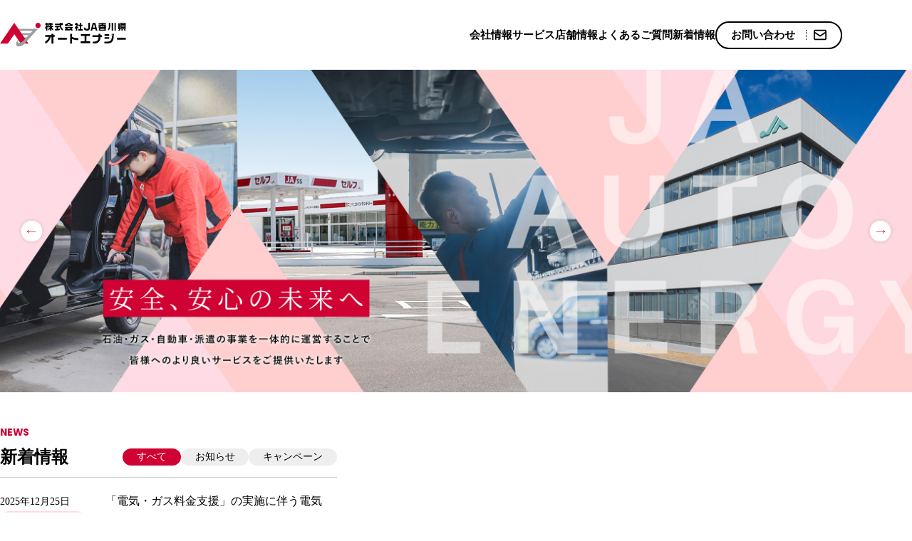

--- FILE ---
content_type: text/html; charset=UTF-8
request_url: https://jakae.co.jp/
body_size: 52720
content:


<!DOCTYPE html>
<html lang="ja">
<head>
  <!-- ▼ meta =================================================== -->
  <meta charset="UTF-8">
  <meta name="HandheldFriendly" content="true">
  <meta name="MobileOptimized" content="320">
  <meta name="format-detection" content="telephone=no">
  <meta http-equiv="X-UA-Compatible" content="IE=edge">
  <meta name="viewport" content="width=device-width,shrink-to-fit=yes">
  
  <script type="application/ld+json">
  {
    "@context": "https://schema.org",
    "@type": "website",
    "name": "株式会社JA香川県オートエナジー",
    "inLanguage": "jp",
    "publisher": {
      "@type": "Organization",
      "name": "株式会社JA香川県オートエナジー",
      "logo": {
        "@type": "ImageObject",
        "url": "https://jakae.co.jp/wp/wp-content/themes/main/images/common/logo.svg"
      }
    },
    "copyrightYear": "2026-01-23T03:04:04+09:00",
    "headline":"株式会社JA香川県オートエナジー",
    "description": "ガソリンスタンド・LPガス・自動車販売、整備・人材派遣",
    "url": "https://jakae.co.jp/"
  }
  </script>
  <!-- ▲ meta =================================================== -->

  <!-- ▼ noindex =================================================== -->
    <!-- ▲ meta =================================================== -->

  <!-- ▼ dns prefetch =========================================== -->
  <link rel="dns-prefetch" href="//www.google-analytics.com">
  <link rel="preconnect dns-prefetch" href="//www.googletagmanager.com">
  <link rel="dns-prefetch" href="//cdn.jsdelivr.net">
  <!-- ▲ dns prefetch =========================================== -->

  <!-- ▼ favicon =================================================== -->
  <link rel="icon" href="https://jakae.co.jp/wp/wp-content/themes/main/images/favicon.ico">
  <link rel="apple-touch-icon" href="https://jakae.co.jp/wp/wp-content/themes/main/images/apple-touch-icon.png">
  <link rel="apple-touch-icon" sizes="152x152" href="https://jakae.co.jp/wp/wp-content/themes/main/images/apple-touch-icon.png">
  <link rel="icon" type="image/png" sizes="32x32" href="https://jakae.co.jp/wp/wp-content/themes/main/images/favicon-32x32.png">
  <link rel="icon" type="image/png" sizes="16x16" href="https://jakae.co.jp/wp/wp-content/themes/main/images/favicon-16x16.png">
  <meta name="msapplication-TileColor" content="#fff">
  <meta name="theme-color" content="#fff">
  <!-- ▲ favicon =================================================== -->

  <!-- ▼ webfont =================================================== -->
  <link rel="preconnect" href="https://fonts.googleapis.com">
  <link rel="preconnect" href="https://fonts.gstatic.com" crossorigin>
  <link href="https://fonts.googleapis.com/css2?family=M+PLUS+1:wght@600&family=Poppins:wght@400;700&display=swap" rel="stylesheet">
  <!-- ▲ webfont =================================================== -->

  <!-- ▼feed  =================================================== -->
  <link rel="alternate" type="application/rss+xml" title="株式会社JA香川県オートエナジー RSS Feed" href="https://jakae.co.jp/feed/" />
  <!--[if lt IE 9]>
  <script src="//cdnjs.cloudflare.com/ajax/libs/html5shiv/3.7.3/html5shiv.min.js"></script>
  <![endif]-->
  <!-- ▲ feed =================================================== -->

  <title>株式会社JA香川県オートエナジー | ガソリンスタンド・LPガス・自動車販売、整備・人材派遣</title>
<meta name='robots' content='max-image-preview:large' />

<!-- SEO SIMPLE PACK 3.6.2 -->
<meta name="description" content="株式会社JA香川県オートエナジーでは、給油・洗車などを行う「石油事業」、LPガスやJAでんきの販売を行う「ガス・でんき事業」、新車・中古車の販売やレンタカー、車検や整備点検を行う「自動車事業」、「派遣事業」の4つのサービスを通してJAとともに地域社会に貢献いたします。">
<link rel="canonical" href="https://jakae.co.jp/">
<meta property="og:locale" content="ja_JP">
<meta property="og:type" content="website">
<meta property="og:image" content="https://jakae.co.jp/wp/wp-content/uploads/2024/02/img_ogp.jpg">
<meta property="og:title" content="株式会社JA香川県オートエナジー | ガソリンスタンド・LPガス・自動車販売、整備・人材派遣">
<meta property="og:description" content="株式会社JA香川県オートエナジーでは、給油・洗車などを行う「石油事業」、LPガスやJAでんきの販売を行う「ガス・でんき事業」、新車・中古車の販売やレンタカー、車検や整備点検を行う「自動車事業」、「派遣事業」の4つのサービスを通してJAとともに地域社会に貢献いたします。">
<meta property="og:url" content="https://jakae.co.jp/">
<meta property="og:site_name" content="株式会社JA香川県オートエナジー">
<meta name="twitter:card" content="summary">
<!-- / SEO SIMPLE PACK -->

<link rel='stylesheet' id='wp-block-library-css' href='https://jakae.co.jp/wp/wp-includes/css/dist/block-library/style.min.css?ver=6.4.7' media='all' />
<style id='classic-theme-styles-inline-css'>
/*! This file is auto-generated */
.wp-block-button__link{color:#fff;background-color:#32373c;border-radius:9999px;box-shadow:none;text-decoration:none;padding:calc(.667em + 2px) calc(1.333em + 2px);font-size:1.125em}.wp-block-file__button{background:#32373c;color:#fff;text-decoration:none}
</style>
<style id='global-styles-inline-css'>
body{--wp--preset--color--black: #000000;--wp--preset--color--cyan-bluish-gray: #abb8c3;--wp--preset--color--white: #ffffff;--wp--preset--color--pale-pink: #f78da7;--wp--preset--color--vivid-red: #cf2e2e;--wp--preset--color--luminous-vivid-orange: #ff6900;--wp--preset--color--luminous-vivid-amber: #fcb900;--wp--preset--color--light-green-cyan: #7bdcb5;--wp--preset--color--vivid-green-cyan: #00d084;--wp--preset--color--pale-cyan-blue: #8ed1fc;--wp--preset--color--vivid-cyan-blue: #0693e3;--wp--preset--color--vivid-purple: #9b51e0;--wp--preset--gradient--vivid-cyan-blue-to-vivid-purple: linear-gradient(135deg,rgba(6,147,227,1) 0%,rgb(155,81,224) 100%);--wp--preset--gradient--light-green-cyan-to-vivid-green-cyan: linear-gradient(135deg,rgb(122,220,180) 0%,rgb(0,208,130) 100%);--wp--preset--gradient--luminous-vivid-amber-to-luminous-vivid-orange: linear-gradient(135deg,rgba(252,185,0,1) 0%,rgba(255,105,0,1) 100%);--wp--preset--gradient--luminous-vivid-orange-to-vivid-red: linear-gradient(135deg,rgba(255,105,0,1) 0%,rgb(207,46,46) 100%);--wp--preset--gradient--very-light-gray-to-cyan-bluish-gray: linear-gradient(135deg,rgb(238,238,238) 0%,rgb(169,184,195) 100%);--wp--preset--gradient--cool-to-warm-spectrum: linear-gradient(135deg,rgb(74,234,220) 0%,rgb(151,120,209) 20%,rgb(207,42,186) 40%,rgb(238,44,130) 60%,rgb(251,105,98) 80%,rgb(254,248,76) 100%);--wp--preset--gradient--blush-light-purple: linear-gradient(135deg,rgb(255,206,236) 0%,rgb(152,150,240) 100%);--wp--preset--gradient--blush-bordeaux: linear-gradient(135deg,rgb(254,205,165) 0%,rgb(254,45,45) 50%,rgb(107,0,62) 100%);--wp--preset--gradient--luminous-dusk: linear-gradient(135deg,rgb(255,203,112) 0%,rgb(199,81,192) 50%,rgb(65,88,208) 100%);--wp--preset--gradient--pale-ocean: linear-gradient(135deg,rgb(255,245,203) 0%,rgb(182,227,212) 50%,rgb(51,167,181) 100%);--wp--preset--gradient--electric-grass: linear-gradient(135deg,rgb(202,248,128) 0%,rgb(113,206,126) 100%);--wp--preset--gradient--midnight: linear-gradient(135deg,rgb(2,3,129) 0%,rgb(40,116,252) 100%);--wp--preset--font-size--small: 13px;--wp--preset--font-size--medium: 20px;--wp--preset--font-size--large: 36px;--wp--preset--font-size--x-large: 42px;--wp--preset--spacing--20: 0.44rem;--wp--preset--spacing--30: 0.67rem;--wp--preset--spacing--40: 1rem;--wp--preset--spacing--50: 1.5rem;--wp--preset--spacing--60: 2.25rem;--wp--preset--spacing--70: 3.38rem;--wp--preset--spacing--80: 5.06rem;--wp--preset--shadow--natural: 6px 6px 9px rgba(0, 0, 0, 0.2);--wp--preset--shadow--deep: 12px 12px 50px rgba(0, 0, 0, 0.4);--wp--preset--shadow--sharp: 6px 6px 0px rgba(0, 0, 0, 0.2);--wp--preset--shadow--outlined: 6px 6px 0px -3px rgba(255, 255, 255, 1), 6px 6px rgba(0, 0, 0, 1);--wp--preset--shadow--crisp: 6px 6px 0px rgba(0, 0, 0, 1);}:where(.is-layout-flex){gap: 0.5em;}:where(.is-layout-grid){gap: 0.5em;}body .is-layout-flow > .alignleft{float: left;margin-inline-start: 0;margin-inline-end: 2em;}body .is-layout-flow > .alignright{float: right;margin-inline-start: 2em;margin-inline-end: 0;}body .is-layout-flow > .aligncenter{margin-left: auto !important;margin-right: auto !important;}body .is-layout-constrained > .alignleft{float: left;margin-inline-start: 0;margin-inline-end: 2em;}body .is-layout-constrained > .alignright{float: right;margin-inline-start: 2em;margin-inline-end: 0;}body .is-layout-constrained > .aligncenter{margin-left: auto !important;margin-right: auto !important;}body .is-layout-constrained > :where(:not(.alignleft):not(.alignright):not(.alignfull)){max-width: var(--wp--style--global--content-size);margin-left: auto !important;margin-right: auto !important;}body .is-layout-constrained > .alignwide{max-width: var(--wp--style--global--wide-size);}body .is-layout-flex{display: flex;}body .is-layout-flex{flex-wrap: wrap;align-items: center;}body .is-layout-flex > *{margin: 0;}body .is-layout-grid{display: grid;}body .is-layout-grid > *{margin: 0;}:where(.wp-block-columns.is-layout-flex){gap: 2em;}:where(.wp-block-columns.is-layout-grid){gap: 2em;}:where(.wp-block-post-template.is-layout-flex){gap: 1.25em;}:where(.wp-block-post-template.is-layout-grid){gap: 1.25em;}.has-black-color{color: var(--wp--preset--color--black) !important;}.has-cyan-bluish-gray-color{color: var(--wp--preset--color--cyan-bluish-gray) !important;}.has-white-color{color: var(--wp--preset--color--white) !important;}.has-pale-pink-color{color: var(--wp--preset--color--pale-pink) !important;}.has-vivid-red-color{color: var(--wp--preset--color--vivid-red) !important;}.has-luminous-vivid-orange-color{color: var(--wp--preset--color--luminous-vivid-orange) !important;}.has-luminous-vivid-amber-color{color: var(--wp--preset--color--luminous-vivid-amber) !important;}.has-light-green-cyan-color{color: var(--wp--preset--color--light-green-cyan) !important;}.has-vivid-green-cyan-color{color: var(--wp--preset--color--vivid-green-cyan) !important;}.has-pale-cyan-blue-color{color: var(--wp--preset--color--pale-cyan-blue) !important;}.has-vivid-cyan-blue-color{color: var(--wp--preset--color--vivid-cyan-blue) !important;}.has-vivid-purple-color{color: var(--wp--preset--color--vivid-purple) !important;}.has-black-background-color{background-color: var(--wp--preset--color--black) !important;}.has-cyan-bluish-gray-background-color{background-color: var(--wp--preset--color--cyan-bluish-gray) !important;}.has-white-background-color{background-color: var(--wp--preset--color--white) !important;}.has-pale-pink-background-color{background-color: var(--wp--preset--color--pale-pink) !important;}.has-vivid-red-background-color{background-color: var(--wp--preset--color--vivid-red) !important;}.has-luminous-vivid-orange-background-color{background-color: var(--wp--preset--color--luminous-vivid-orange) !important;}.has-luminous-vivid-amber-background-color{background-color: var(--wp--preset--color--luminous-vivid-amber) !important;}.has-light-green-cyan-background-color{background-color: var(--wp--preset--color--light-green-cyan) !important;}.has-vivid-green-cyan-background-color{background-color: var(--wp--preset--color--vivid-green-cyan) !important;}.has-pale-cyan-blue-background-color{background-color: var(--wp--preset--color--pale-cyan-blue) !important;}.has-vivid-cyan-blue-background-color{background-color: var(--wp--preset--color--vivid-cyan-blue) !important;}.has-vivid-purple-background-color{background-color: var(--wp--preset--color--vivid-purple) !important;}.has-black-border-color{border-color: var(--wp--preset--color--black) !important;}.has-cyan-bluish-gray-border-color{border-color: var(--wp--preset--color--cyan-bluish-gray) !important;}.has-white-border-color{border-color: var(--wp--preset--color--white) !important;}.has-pale-pink-border-color{border-color: var(--wp--preset--color--pale-pink) !important;}.has-vivid-red-border-color{border-color: var(--wp--preset--color--vivid-red) !important;}.has-luminous-vivid-orange-border-color{border-color: var(--wp--preset--color--luminous-vivid-orange) !important;}.has-luminous-vivid-amber-border-color{border-color: var(--wp--preset--color--luminous-vivid-amber) !important;}.has-light-green-cyan-border-color{border-color: var(--wp--preset--color--light-green-cyan) !important;}.has-vivid-green-cyan-border-color{border-color: var(--wp--preset--color--vivid-green-cyan) !important;}.has-pale-cyan-blue-border-color{border-color: var(--wp--preset--color--pale-cyan-blue) !important;}.has-vivid-cyan-blue-border-color{border-color: var(--wp--preset--color--vivid-cyan-blue) !important;}.has-vivid-purple-border-color{border-color: var(--wp--preset--color--vivid-purple) !important;}.has-vivid-cyan-blue-to-vivid-purple-gradient-background{background: var(--wp--preset--gradient--vivid-cyan-blue-to-vivid-purple) !important;}.has-light-green-cyan-to-vivid-green-cyan-gradient-background{background: var(--wp--preset--gradient--light-green-cyan-to-vivid-green-cyan) !important;}.has-luminous-vivid-amber-to-luminous-vivid-orange-gradient-background{background: var(--wp--preset--gradient--luminous-vivid-amber-to-luminous-vivid-orange) !important;}.has-luminous-vivid-orange-to-vivid-red-gradient-background{background: var(--wp--preset--gradient--luminous-vivid-orange-to-vivid-red) !important;}.has-very-light-gray-to-cyan-bluish-gray-gradient-background{background: var(--wp--preset--gradient--very-light-gray-to-cyan-bluish-gray) !important;}.has-cool-to-warm-spectrum-gradient-background{background: var(--wp--preset--gradient--cool-to-warm-spectrum) !important;}.has-blush-light-purple-gradient-background{background: var(--wp--preset--gradient--blush-light-purple) !important;}.has-blush-bordeaux-gradient-background{background: var(--wp--preset--gradient--blush-bordeaux) !important;}.has-luminous-dusk-gradient-background{background: var(--wp--preset--gradient--luminous-dusk) !important;}.has-pale-ocean-gradient-background{background: var(--wp--preset--gradient--pale-ocean) !important;}.has-electric-grass-gradient-background{background: var(--wp--preset--gradient--electric-grass) !important;}.has-midnight-gradient-background{background: var(--wp--preset--gradient--midnight) !important;}.has-small-font-size{font-size: var(--wp--preset--font-size--small) !important;}.has-medium-font-size{font-size: var(--wp--preset--font-size--medium) !important;}.has-large-font-size{font-size: var(--wp--preset--font-size--large) !important;}.has-x-large-font-size{font-size: var(--wp--preset--font-size--x-large) !important;}
.wp-block-navigation a:where(:not(.wp-element-button)){color: inherit;}
:where(.wp-block-post-template.is-layout-flex){gap: 1.25em;}:where(.wp-block-post-template.is-layout-grid){gap: 1.25em;}
:where(.wp-block-columns.is-layout-flex){gap: 2em;}:where(.wp-block-columns.is-layout-grid){gap: 2em;}
.wp-block-pullquote{font-size: 1.5em;line-height: 1.6;}
</style>
<link rel='stylesheet' id='contact-form-7-css' href='https://jakae.co.jp/wp/wp-content/plugins/contact-form-7/includes/css/styles.css?ver=5.9.8' media='all' />
<link rel='stylesheet' id='cf7msm_styles-css' href='https://jakae.co.jp/wp/wp-content/plugins/contact-form-7-multi-step-module-premium/resources/cf7msm.css?ver=4.5' media='all' />
<link rel='stylesheet' id='flexible-table-block-css' href='https://jakae.co.jp/wp/wp-content/plugins/flexible-table-block/build/style-index.css?ver=1719495531' media='all' />
<style id='flexible-table-block-inline-css'>
.wp-block-flexible-table-block-table.wp-block-flexible-table-block-table>table{width:100%;max-width:100%;border-collapse:collapse;}.wp-block-flexible-table-block-table.wp-block-flexible-table-block-table.is-style-stripes tbody tr:nth-child(odd) th{background-color:#f0f0f1;}.wp-block-flexible-table-block-table.wp-block-flexible-table-block-table.is-style-stripes tbody tr:nth-child(odd) td{background-color:#f0f0f1;}.wp-block-flexible-table-block-table.wp-block-flexible-table-block-table.is-style-stripes tbody tr:nth-child(even) th{background-color:#ffffff;}.wp-block-flexible-table-block-table.wp-block-flexible-table-block-table.is-style-stripes tbody tr:nth-child(even) td{background-color:#ffffff;}.wp-block-flexible-table-block-table.wp-block-flexible-table-block-table>table tr th,.wp-block-flexible-table-block-table.wp-block-flexible-table-block-table>table tr td{padding:0.5em;border-width:1px;border-style:solid;border-color:#000000;text-align:left;vertical-align:middle;}.wp-block-flexible-table-block-table.wp-block-flexible-table-block-table>table tr th{background-color:#f0f0f1;}.wp-block-flexible-table-block-table.wp-block-flexible-table-block-table>table tr td{background-color:#ffffff;}@media screen and (min-width:769px){.wp-block-flexible-table-block-table.is-scroll-on-pc{overflow-x:scroll;}.wp-block-flexible-table-block-table.is-scroll-on-pc table{max-width:none;align-self:self-start;}}@media screen and (max-width:768px){.wp-block-flexible-table-block-table.is-scroll-on-mobile{overflow-x:scroll;}.wp-block-flexible-table-block-table.is-scroll-on-mobile table{max-width:none;align-self:self-start;}.wp-block-flexible-table-block-table table.is-stacked-on-mobile th,.wp-block-flexible-table-block-table table.is-stacked-on-mobile td{width:100%!important;display:block;}}
</style>
<script src="https://jakae.co.jp/wp/wp-includes/js/jquery/jquery.min.js?ver=3.7.1" id="jquery-core-js"></script>
<script src="https://jakae.co.jp/wp/wp-includes/js/jquery/jquery-migrate.min.js?ver=3.4.1" id="jquery-migrate-js"></script>
<link rel="icon" href="https://jakae.co.jp/wp/wp-content/uploads/2024/02/cropped-siteicon-32x32.png" sizes="32x32" />
<link rel="icon" href="https://jakae.co.jp/wp/wp-content/uploads/2024/02/cropped-siteicon-192x192.png" sizes="192x192" />
<link rel="apple-touch-icon" href="https://jakae.co.jp/wp/wp-content/uploads/2024/02/cropped-siteicon-180x180.png" />
<meta name="msapplication-TileImage" content="https://jakae.co.jp/wp/wp-content/uploads/2024/02/cropped-siteicon-270x270.png" />

  <!-- ▼ include =================================================== -->
  <link rel="stylesheet" href="//cdn.jsdelivr.net/npm/swiper@8/swiper-bundle.min.css" media="all">
<link rel="stylesheet" href="//cdn.jsdelivr.net/npm/luminous-lightbox@2.4.0/dist/luminous-basic.min.css" media="all">

<link rel="stylesheet" href="https://jakae.co.jp/wp/wp-content/themes/main/style.css" media="all">

  <!-- <script src="https://ajax.googleapis.com/ajax/libs/jquery/3.5.1/jquery.min.js"></script> -->  <!-- ▲ include =================================================== -->

  <!-- ▼ gtm head =================================================== -->
  <!-- Google Tag Manager -->
<script>(function(w,d,s,l,i){w[l]=w[l]||[];w[l].push({'gtm.start':
new Date().getTime(),event:'gtm.js'});var f=d.getElementsByTagName(s)[0],
j=d.createElement(s),dl=l!='dataLayer'?'&l='+l:'';j.async=true;j.src=
'https://www.googletagmanager.com/gtm.js?id='+i+dl;f.parentNode.insertBefore(j,f);
})(window,document,'script','dataLayer','GTM-M4RCFX3T');</script>
<!-- End Google Tag Manager -->
    <!-- ▲ gtm head =================================================== -->
</head>

<body class="home blog wp-embed-responsive" >

  <!-- ▼ gtm body =================================================== -->
  <!-- Google Tag Manager (noscript) -->
<noscript><iframe src="https://www.googletagmanager.com/ns.html?id=GTM-M4RCFX3T"
height="0" width="0" style="display:none;visibility:hidden"></iframe></noscript>
<!-- End Google Tag Manager (noscript) -->
    <!-- ▲ gtm body =================================================== -->

  <!-- wrapper -->
  <div id="wrapper">
  <!-- ▼ header =================================================== -->
  <header id="header" class="header" itemscope="itemscope" itemtype="https://schema.org/WPHeader">
    <div class="header-inner">

      <!-- logo -->
              <h1 class="header__logo">
          <a href="https://jakae.co.jp/">
            <img src="https://jakae.co.jp/wp/wp-content/themes/main/images/common/logo.svg" width="180" height="35" alt="株式会社JA香川県オートエナジー">
          </a>
        </h1>
            <!-- /logo -->

      <a href="#container" class="visuallyHidden skipLink">メインコンテンツにスキップ</a>

      <nav class="header__nav" aria-label="PC用グローバルナビゲーション">
        <ul class="header__nav-wrap">
          <li class="header__nav-item">
            <a href="https://jakae.co.jp/company/" class="header__nav-item__link">会社情報</a>
          </li>
          <li class="header__nav-item">
            <a href="https://jakae.co.jp/service/" class="header__nav-item__link">サービス</a>
          </li>
          <li class="header__nav-item">
            <a href="https://jakae.co.jp/shop/" class="header__nav-item__link">店舗情報</a>
          </li>
          <li class="header__nav-item">
            <a href="https://jakae.co.jp/faq/" class="header__nav-item__link">よくあるご質問</a>
          </li>
          <li class="header__nav-item">
            <a href="https://jakae.co.jp/news/" class="header__nav-item__link">新着情報</a>
          </li>
          <li class="header__nav-item">
            <a href="https://jakae.co.jp/contact/" class="header__nav-item__link contact-button">
              <span>お問い合わせ</span>
              <svg class="icon" role="img" aria-label="Mail">
                <use xlink:href="#icon-mail"></use>
              </svg>
            </a>
          </li>
        </ul>
      </nav>

      <button type="button" id="js-buttonHamburger" class="header__toggle" aria-controls="js-drawer" aria-expanded="false">
        <span class="header__toggle-icon">
          <span class="visuallyHidden">メニューを開閉する</span>
        </span>
      </button>

      <div id="js-drawer" class="header__drawer" aria-hidden="true">
        <nav aria-label="スマホ用グローバルナビゲーション">
          <ul class="header__drawer-wrap">
            <li class="header__drawer-item">
              <a href="https://jakae.co.jp/" class="header__drawer-item__link">ホーム</a>
            </li>
            <li class="header__drawer-item">
              <a href="https://jakae.co.jp/company/" class="header__drawer-item__link">会社情報</a>
            </li>
            <li class="header__drawer-item">
              <a href="https://jakae.co.jp/service/" class="header__drawer-item__link">サービス</a>
            </li>
            <li class="header__drawer-item">
              <a href="https://jakae.co.jp/shop/" class="header__drawer-item__link">店舗情報</a>
            </li>
            <li class="header__drawer-item">
              <a href="https://jakae.co.jp/faq/" class="header__drawer-item__link">よくあるご質問</a>
            </li>
            <li class="header__drawer-item">
              <a href="https://jakae.co.jp/news/" class="header__drawer-item__link">新着情報</a>
            </li>
          </ul>
        </nav>
        <div class="contact-area">
  <dl class="contact-area__item">
    <dt>お電話でのお問い合わせ</dt>
    <dd>
      <a href="tel:0878184310">087-818-4310</a>
      <span class="time">受付時間：月～金曜日8:30～17:00<br>（祝日、年末年始除く）</span>
    </dd>
  </dl>
  <dl class="contact-area__item --contact">
    <dt>メールでのお問い合わせ</dt>
    <dd>
      <a href="https://jakae.co.jp/contact/" class="contact-button">
        <span>お問い合わせ</span>
        <svg class="icon" role="img" aria-label="Mail">
          <use xlink:href="#icon-mail"></use>
        </svg>
      </a>
    </dd>
  </dl>

  <dl class="contact-area__item --faq">
    <dt></dt>
    <dd>
      <a href="https://jakae.co.jp/faq/" class="contact-button">よくあるご質問</a>
    </dd>
  </dl>
</div><!-- /contact-area -->        <ul class="header__drawer__subpage">
          <li class="header__drawer__subpage-item">
            <a href="https://jakae.co.jp/wp/wp-content/uploads/2024/03/privacy-policy.pdf" target="_blank" class="icon-none">プライバシーポリシー</a>
          </li>
          <li class="header__drawer__subpage-item">
            <a href="https://jakae.co.jp/wp/wp-content/uploads/2024/03/compliance-policy.pdf" target="_blank" class="icon-none">コンプライアンス基本方針</a>
          </li>
          <li class="header__drawer__subpage-item">
            <a href="https://jakae.co.jp/wp/wp-content/uploads/2024/03/worker-dispatching-law.pdf" target="_blank" class="icon-none">労働者派遣法に基づく情報公開</a>
          </li>
          <li class="header__drawer__subpage-item">
            <a href="https://jakae.co.jp/company/#distributorSign" class="icon-none no-current">液化石油ガス販売事業者標識</a>
          </li>
        </ul>
      </div>

    </div>
  </header>
  <!-- ▲ header =================================================== -->

  
<!-- ▼ content =========================================== -->
<main id="container" class="container">

  <div class="mainVisual">
    <!-- スライダー部分 -->
    <div class="mainVisual__track">
      <ul class="swiper-wrapper mainVisual__slides">
        <li class="swiper-slide mainVisual__slide">
          <a href="https://jakae.co.jp/service/">
            <picture>
              <source media="(max-width: 828px)" srcset="https://jakae.co.jp/wp/wp-content/themes/main/images/top/mv-1_sp.jpg" width="828" height="800">
              <img decoding="async" src="https://jakae.co.jp/wp/wp-content/themes/main/images/top/mv-1_pc.jpg" alt="安心、安全の未来へ 石油・ガス・自動車・派遣の事業を一体的に運営することで皆様へのより良いサービスをご提供いたします" width="2600" height="920">>
            </picture>
          </a>
        </li>
        <li class="swiper-slide mainVisual__slide">
          <a href="https://jakae.co.jp/service/oil/">
            <picture>
              <source media="(max-width: 828px)" srcset="https://jakae.co.jp/wp/wp-content/themes/main/images/top/mv-2_sp.jpg" width="828" height="800">
              <img decoding="async" src="https://jakae.co.jp/wp/wp-content/themes/main/images/top/mv-2_pc.jpg" alt="石油事業 OIL いつも安心とお得な特典" width="2600" height="920">>
            </picture>
          </a>
        </li>
        <li class="swiper-slide mainVisual__slide">
          <a href="https://jakae.co.jp/service/gas/">
            <picture>
              <source media="(max-width: 828px)" srcset="https://jakae.co.jp/wp/wp-content/themes/main/images/top/mv-3_sp.jpg" width="828" height="800">
              <img decoding="async" src="https://jakae.co.jp/wp/wp-content/themes/main/images/top/mv-3_pc.jpg" alt="ガス・でんき事業 GAS,ELECTRICITY お客様とのふれあいを大切に" width="2600" height="920">
            </picture>
          </a>
        </li>
        <li class="swiper-slide mainVisual__slide">
          <a href="https://jakae.co.jp/service/car/">
            <picture>
              <source media="(max-width: 828px)" srcset="https://jakae.co.jp/wp/wp-content/themes/main/images/top/mv-4_sp.jpg" width="828" height="800">
              <img decoding="async" src="https://jakae.co.jp/wp/wp-content/themes/main/images/top/mv-4_pc.jpg" alt="自動車事業 CAR 車を考えることは、安全・安心を考えることです" width="2600" height="920">>
            </picture>
          </a>
        </li>
        <li class="swiper-slide mainVisual__slide">
          <a href="https://jakae.co.jp/haken/?source=JAAE" target="_blank">
            <picture>
              <source media="(max-width: 828px)" srcset="https://jakae.co.jp/wp/wp-content/themes/main/images/top/mv-5_sp.jpg" width="828" height="800">
              <img decoding="async" src="https://jakae.co.jp/wp/wp-content/themes/main/images/top/mv-5_pc.jpg" alt="派遣事業 TEMP 県下全域に広がる安心と信頼のヒューマンネットワーク" width="2600" height="920">>
            </picture>
          </a>
        </li>
      </ul>
    </div>
    <!-- ページネーション -->
    <div class="mainVisual__button">
      <div class="mainVisual__button__prev"><svg class="icon" role="img" aria-label="Arrrow">
          <use xlink:href="#icon-arrow"></use>
        </svg></div>
      <div class="mainVisual__button__next"><svg class="icon" role="img" aria-label="Arrrow">
          <use xlink:href="#icon-arrow"></use>
        </svg></div>
    </div>
  </div>

  <div class="content">

    <div class="content-inner newsArea">
      <div class="l-news">
        <div class="l-news-inner content-inner">
          <div class="l-news__info">
            <h2 class="top-title">
              <span class="en">NEWS</span>
              <span class="jp">新着情報</span>
            </h2>

            <ul class="l-news__cats">
              <li class="l-news__cats--cat"><span class="js-tab is-active">すべて</span></li>
              <li class="l-news__cats--cat"><span class="js-tab">お知らせ</span></li><li class="l-news__cats--cat"><span class="js-tab">キャンペーン</span></li>            </ul>
            <!-- <a href="https://jakae.co.jp/news/" class="l-news__more pc">
              新着情報一覧
              <span class="icon-arrow"><svg class="icon" role="img" aria-label="Arrrow">
                  <use xlink:href="#icon-arrow"></use>
                </svg></span>
            </a> -->
          </div>
          <div class="l-news__list">
            <div class="l-news__list-item js-tab-panel is-active">
                                            <div class="entry-list">
                                                          <article class="entry-list__item">
        <a href="https://jakae.co.jp/news/post-451/" class="entry-list__item__link">
          <div class="entry-list__item__left">
        <time datetime="2025-12-25T14:28:39+0900" class="entry-list__item__time">2025年12月25日</time>
        <span class="entry-list__item__category notice">お知らせ</span>      </div>
      <h3 class="entry-list__item__title">「電気・ガス料金支援」の実施に伴う電気料金の値引きについて</h3>
      </a>
</article>                                                          <article class="entry-list__item">
        <a href="https://jakae.co.jp/news/post-446/" class="entry-list__item__link">
          <div class="entry-list__item__left">
        <time datetime="2025-11-26T08:47:36+0900" class="entry-list__item__time">2025年11月26日</time>
        <span class="entry-list__item__category notice">お知らせ</span>      </div>
      <h3 class="entry-list__item__title">「2025 JA香川県オートエナジー展」開催のお知らせ(12/13）</h3>
      </a>
</article>                                                          <article class="entry-list__item">
        <a href="https://jakae.co.jp/news/post-445/" class="entry-list__item__link">
          <div class="entry-list__item__left">
        <time datetime="2025-11-25T09:13:44+0900" class="entry-list__item__time">2025年11月25日</time>
        <span class="entry-list__item__category notice">お知らせ</span>      </div>
      <h3 class="entry-list__item__title">年末年始の営業時間について</h3>
      </a>
</article>                                  </div>
                                        </div><!-- /l-news__list-item -->
            <div class="l-news__list-item js-tab-panel">
                                            <div class="entry-list">
                                                          <article class="entry-list__item">
        <a href="https://jakae.co.jp/news/post-451/" class="entry-list__item__link">
          <div class="entry-list__item__left">
        <time datetime="2025-12-25T14:28:39+0900" class="entry-list__item__time">2025年12月25日</time>
        <span class="entry-list__item__category notice">お知らせ</span>      </div>
      <h3 class="entry-list__item__title">「電気・ガス料金支援」の実施に伴う電気料金の値引きについて</h3>
      </a>
</article>                                                          <article class="entry-list__item">
        <a href="https://jakae.co.jp/news/post-446/" class="entry-list__item__link">
          <div class="entry-list__item__left">
        <time datetime="2025-11-26T08:47:36+0900" class="entry-list__item__time">2025年11月26日</time>
        <span class="entry-list__item__category notice">お知らせ</span>      </div>
      <h3 class="entry-list__item__title">「2025 JA香川県オートエナジー展」開催のお知らせ(12/13）</h3>
      </a>
</article>                                                          <article class="entry-list__item">
        <a href="https://jakae.co.jp/news/post-445/" class="entry-list__item__link">
          <div class="entry-list__item__left">
        <time datetime="2025-11-25T09:13:44+0900" class="entry-list__item__time">2025年11月25日</time>
        <span class="entry-list__item__category notice">お知らせ</span>      </div>
      <h3 class="entry-list__item__title">年末年始の営業時間について</h3>
      </a>
</article>                                  </div>
                                        </div><!-- /l-news__list-item -->
            <div class="l-news__list-item js-tab-panel">
                                            <div class="entry-list">
                                                          <article class="entry-list__item">
        <a href="https://jakae.co.jp/news/post-432/" class="entry-list__item__link">
          <div class="entry-list__item__left">
        <time datetime="2025-10-17T08:39:01+0900" class="entry-list__item__time">2025年10月17日</time>
        <span class="entry-list__item__category campaign">キャンペーン</span>      </div>
      <h3 class="entry-list__item__title">暖房器具キャンペーン（2025/11/1～2026/2/28）</h3>
      </a>
</article>                                                          <article class="entry-list__item">
        <a href="https://jakae.co.jp/news/post-376/" class="entry-list__item__link">
          <div class="entry-list__item__left">
        <time datetime="2025-08-05T15:11:01+0900" class="entry-list__item__time">2025年08月05日</time>
        <span class="entry-list__item__category campaign">キャンペーン</span>      </div>
      <h3 class="entry-list__item__title">ＪＡでんきプレゼントキャンペーン（8/1～10/31）</h3>
      </a>
</article>                                                          <article class="entry-list__item">
        <a href="https://jakae.co.jp/news/post-339/" class="entry-list__item__link">
          <div class="entry-list__item__left">
        <time datetime="2024-11-01T15:32:07+0900" class="entry-list__item__time">2024年11月01日</time>
        <span class="entry-list__item__category campaign">キャンペーン</span>      </div>
      <h3 class="entry-list__item__title">暖房器具キャンペーン（2024/11/1～2025/2/28）</h3>
      </a>
</article>                                  </div>
                                        </div><!-- /l-news__list-item -->
          </div>
          <a href="https://jakae.co.jp/news/" class="l-news__more">
            新着情報一覧
            <span class="icon-arrow"><svg class="icon" role="img" aria-label="Arrrow">
                <use xlink:href="#icon-arrow"></use>
              </svg></span>
          </a>
        </div>
      </div>
      <div class="youtube">
      <iframe width="560" height="315" src="https://www.youtube.com/embed/twkNoW0u670?si=pmi4EGt6ZDH1o6PQ" title="YouTube video player" frameborder="0" allow="accelerometer; autoplay; clipboard-write; encrypted-media; gyroscope; picture-in-picture; web-share" referrerpolicy="strict-origin-when-cross-origin" allowfullscreen></iframe>      </div>
    </div>

    <div class="top-content-wrap">
      <section class="l-banner">
        <div class="l-banner__track">
          <ul class="swiper-wrapper l-banner__slides">
            <li class="swiper-slide l-banner__slide">
              <a href="https://www.ja-auto-car.com/" target="_blank" class="icon-none"><img src="https://jakae.co.jp/wp/wp-content/themes/main/images/top/banner_usedcar.png" alt="中古車情報はコチラから　Uカーセンター レンタカー香川"></a>
            </li>
            <li class="swiper-slide l-banner__slide">
              <a href="https://jakae.co.jp/haken/kyuzin/haken_touroku/" target="_blank" class="icon-none"><img src="https://jakae.co.jp/wp/wp-content/themes/main/images/top/banner_recruit.png" alt="派遣スタッフ募集中"></a>
            </li>
            <li class="swiper-slide l-banner__slide">
              <a href="https://zennoh-energy.co.jp/ja-denki/" target="_blank" class="icon-none"><img src="https://jakae.co.jp/wp/wp-content/themes/main/images/top/banner_jadenki.png" alt="おトクで安心・切り替えカンタン！　JAでんき"></a>
            </li>
            <li class="swiper-slide l-banner__slide">
              <a href="https://www.asahi.com/ads/nogizaka46ja/" target="_blank" class="icon-none"><img src="https://jakae.co.jp/wp/wp-content/themes/main/images/top/banner_janogizaka46.jpg" alt="推します「国消国産」"></a>
            </li>
          </ul>
        </div>
        <!-- ページネーション -->
        <div class="l-banner__button">
          <div class="l-banner__button__prev"><svg class="icon" role="img" aria-label="Arrrow">
              <use xlink:href="#icon-arrow"></use>
            </svg></div>
          <div class="l-banner__button__next"><svg class="icon" role="img" aria-label="Arrrow">
              <use xlink:href="#icon-arrow"></use>
            </svg></div>
        </div>
      </section>

      <section class="l-service">
        <div class="l-service-inner content-inner">
          <h2 class="top-title l-service__title">
            <span class="en">SERVICE</span>
            <span class="jp">サービス</span>
          </h2>
          <ul class="l-service__list">
            <li class="l-service__list-item">
              <a href="https://jakae.co.jp/service/oil/">
                <picture>
                  <source media="(max-width: 828px)" srcset="https://jakae.co.jp/wp/wp-content/themes/main/images/top/service_oil_sp.jpg">
                  <img class="l-service__list-item__image" src="https://jakae.co.jp/wp/wp-content/themes/main/images/top/service_oil_pc.jpg" alt="石油事業">
                </picture>
                <div class="l-service__list-item__title">
                  <h3>
                    <span class="jp">石油事業</span>
                    <span class="en">OIL</span>
                  </h3>
                  <span class="icon-arrow"><svg class="icon" role="img" aria-label="Arrrow">
                      <use xlink:href="#icon-arrow"></use>
                    </svg></span>
                </div>
              </a>
            </li>
            <li class="l-service__list-item">
              <a href="https://jakae.co.jp/service/gas/">
                <picture>
                  <source media="(max-width: 828px)" srcset="https://jakae.co.jp/wp/wp-content/themes/main/images/top/service_gas_sp.jpg">
                  <img class="l-service__list-item__image" src="https://jakae.co.jp/wp/wp-content/themes/main/images/top/service_gas_pc.jpg" alt="ガス・でんき事業">
                </picture>
                <div class="l-service__list-item__title">
                  <h3>
                    <span class="jp">ガス・でんき事業</span>
                    <span class="en">GAS, ELECTRICITY</span>
                  </h3>
                  <span class="icon-arrow"><svg class="icon" role="img" aria-label="Arrrow">
                      <use xlink:href="#icon-arrow"></use>
                    </svg></span>
                </div>
              </a>
            </li>
            <li class="l-service__list-item">
              <a href="https://jakae.co.jp/service/car/">
                <picture>
                  <source media="(max-width: 828px)" srcset="https://jakae.co.jp/wp/wp-content/themes/main/images/top/service_car_sp.jpg">
                  <img class="l-service__list-item__image" src="https://jakae.co.jp/wp/wp-content/themes/main/images/top/service_car_pc.jpg" alt="自動車事業">
                </picture>
                <div class="l-service__list-item__title">
                  <h3>
                    <span class="jp">自動車事業</span>
                    <span class="en">CAR</span>
                  </h3>
                  <span class="icon-arrow"><svg class="icon" role="img" aria-label="Arrrow">
                      <use xlink:href="#icon-arrow"></use>
                    </svg></span>
                </div>
              </a>
            </li>
            <li class="l-service__list-item">
              <a href="https://jakae.co.jp/haken/?source=JAAE" target="_blank" class="icon-none">
                <picture>
                  <source media="(max-width: 828px)" srcset="https://jakae.co.jp/wp/wp-content/themes/main/images/top/service_temp_sp.jpg">
                  <img class="l-service__list-item__image" src="https://jakae.co.jp/wp/wp-content/themes/main/images/top/service_temp_pc.jpg" alt="派遣事業">
                </picture>
                <div class="l-service__list-item__title">
                  <h3>
                    <span class="jp">派遣事業</span>
                    <span class="en">TEMP</span>
                  </h3>
                  <span class="icon-arrow"><svg class="icon" role="img" aria-label="Arrrow">
                      <use xlink:href="#icon-arrow"></use>
                    </svg></span>
                </div>
              </a>
            </li>
          </ul>
        </div>
      </section>
    </div>
  </div>

  <div class="search-shop">
    <div class="search-shop-inner content-inner">
      <h2 class="top-title">
        <span class="en">SHOP INFO</span>
        <span class="jp">店舗情報</span>
      </h2>
      <div class="search-shop__form">
  <form action="https://jakae.co.jp" method="GET">
    <input type="hidden" name="post_type" value="shop">
    <input type="hidden" name="s">
    <div class="search-shop__form__selects">
      <label class="search-shop__form__selects-wrap">
        <div class="search-shop__form__selects-title">形態</div>
        <div class="search-shop__form__selects-item-wrap">
          <select id="js-select-status" class="search-shop__form__selects-item" name="shop_status" onchange="changeColor(this)">
            <option label="選択してください" value="all" >選択してください</option>
                        <option label="サービスステーション" value="service_station" >サービスステーション</option>
                        <option label="ガス事業" value="gas" >ガス事業</option>
                        <option label="自動車事業" value="ap" >自動車事業</option>
                      </select>
        </div>
      </label>
      <label class="search-shop__form__selects-wrap">
        <div class="search-shop__form__selects-title">エリア</div>
        <div class="search-shop__form__selects-item-wrap --area">
          <select id="js-select-area" class="search-shop__form__selects-item" name="shop_area" onchange="changeColor(this)">
            <option label="選択してください" value="all" >選択してください</option>
                        <option label="高松市" value="takamatsu" >高松市</option>
                        <option label="丸亀市" value="marugame" >丸亀市</option>
                        <option label="坂出市" value="sakaide" >坂出市</option>
                        <option label="善通寺市" value="zentsuji" >善通寺市</option>
                        <option label="観音寺市" value="kanonji" >観音寺市</option>
                        <option label="さぬき市" value="sanuki" >さぬき市</option>
                        <option label="東かがわ市" value="higashi-kagawa" >東かがわ市</option>
                        <option label="三豊市" value="mitoyo" >三豊市</option>
                        <option label="三木町" value="miki" >三木町</option>
                        <option label="綾川町" value="ayagawa" >綾川町</option>
                        <option label="琴平町" value="kotohira" >琴平町</option>
                        <option label="多度津町" value="tadotsu" >多度津町</option>
                        <option label="まんのう町" value="manno" >まんのう町</option>
                      </select>
        </div>
      </label>
    </div>
    <div class="search-shop__form__buttons">
      <button class="search-shop__form__buttons__btn" type="submit">店舗を探す<svg class="icon" role="img" aria-label="Arrrow"><use xlink:href="#icon-arrow"></use></svg></button>
    </div>
  </form>
</div>    </div>
  </div>

  <div class="footer-links content-inner">
  <ul class="footer-links__list">
    <li class="footer-links__list-item">
      <a href="https://jakae.co.jp/company/">
        <h2 class="footer-links__list-item__title">
          <span class="jp">会社情報</span>
          <span class="en">ABOUT</span>
        </h2>
        <span class="icon-arrow"><svg class="icon" role="img" aria-label="Arrrow"><use xlink:href="#icon-arrow"></use></svg></span>
      </a>
    </li>
    <li class="footer-links__list-item">
      <a href="https://jakae.co.jp/faq/">
        <h2 class="footer-links__list-item__title">
          <span class="jp">よくあるご質問</span>
          <span class="en">FAQ</span>
        </h2>
        <span class="icon-arrow"><svg class="icon" role="img" aria-label="Arrrow"><use xlink:href="#icon-arrow"></use></svg></span>
      </a>
    </li>
  </ul>
</div></main>
<!--/#content -->
<!-- ▲ content =========================================== -->

<footer id="footer" class="footer" itemscope="itemscope" itemtype="https://schema.org/WPFooter">

  <div class="footer-inner">
    <div class="footer-left">
      <address class="footer-contact">
        <p class="footer-contact__logo"><img src="https://jakae.co.jp/wp/wp-content/themes/main/images/common/logo.svg" width="186" height="36" alt="株式会社JA香川県オートエナジー"></p>
        <ul class="footer-contact__info">
          <li class="footer-contact__info__item">〒761-8084<br class="pc">香川県高松市一宮町<br class="pc">1431番地1</li>
        </ul>
      </address>
      <small class="footer-copyright">&copy; <span itemprop="copyrightYear">2026</span> <span itemprop="copyrightHolder name editor author creator">JA KAGAWA AUTOENERGY</span></small>
    </div>
    <div class="footer-right">
      <div class="contact-area">
  <dl class="contact-area__item">
    <dt>お電話でのお問い合わせ</dt>
    <dd>
      <a href="tel:0878184310">087-818-4310</a>
      <span class="time">受付時間：月～金曜日8:30～17:00<br>（祝日、年末年始除く）</span>
    </dd>
  </dl>
  <dl class="contact-area__item --contact">
    <dt>メールでのお問い合わせ</dt>
    <dd>
      <a href="https://jakae.co.jp/contact/" class="contact-button">
        <span>お問い合わせ</span>
        <svg class="icon" role="img" aria-label="Mail">
          <use xlink:href="#icon-mail"></use>
        </svg>
      </a>
    </dd>
  </dl>

  <dl class="contact-area__item --faq">
    <dt></dt>
    <dd>
      <a href="https://jakae.co.jp/faq/" class="contact-button">よくあるご質問</a>
    </dd>
  </dl>
</div><!-- /contact-area -->
      <nav class="footer__nav pc">
        <ul class="footer__nav-wrap">
          <li class="footer__nav-item">
              <a href="https://jakae.co.jp/wp/wp-content/uploads/2024/03/privacy-policy.pdf" target="_blank" class="icon-none">プライバシーポリシー[PDF]</a>
          </li>
          <li class="footer__nav-item">
              <a href="https://jakae.co.jp/wp/wp-content/uploads/2024/03/compliance-policy.pdf" target="_blank" class="icon-none">コンプライアンス基本方針[PDF]</a>
          </li>
          <li class="footer__nav-item">
              <a href="https://jakae.co.jp/wp/wp-content/uploads/2024/03/worker-dispatching-law.pdf" target="_blank" class="icon-none">労働者派遣法に基づく情報公開[PDF]</a>
          </li>
          <li class="footer__nav-item">
            <a href="https://jakae.co.jp/company/#distributorSign" class="icon-none no-current">液化石油ガス販売事業者標識</a>
          </li>
        </ul>
      </nav>
    </div>
  </div>

</footer>

</div>
<!-- /#wrapper -->

<script src="https://jakae.co.jp/wp/wp-includes/js/dist/vendor/wp-polyfill-inert.min.js?ver=3.1.2" id="wp-polyfill-inert-js"></script>
<script src="https://jakae.co.jp/wp/wp-includes/js/dist/vendor/regenerator-runtime.min.js?ver=0.14.0" id="regenerator-runtime-js"></script>
<script src="https://jakae.co.jp/wp/wp-includes/js/dist/vendor/wp-polyfill.min.js?ver=3.15.0" id="wp-polyfill-js"></script>
<script src="https://jakae.co.jp/wp/wp-includes/js/dist/hooks.min.js?ver=c6aec9a8d4e5a5d543a1" id="wp-hooks-js"></script>
<script src="https://jakae.co.jp/wp/wp-includes/js/dist/i18n.min.js?ver=7701b0c3857f914212ef" id="wp-i18n-js"></script>
<script id="wp-i18n-js-after">
/* <![CDATA[ */
wp.i18n.setLocaleData( { 'text direction\u0004ltr': [ 'ltr' ] } );
/* ]]> */
</script>
<script src="https://jakae.co.jp/wp/wp-content/plugins/contact-form-7/includes/swv/js/index.js?ver=5.9.8" id="swv-js"></script>
<script id="contact-form-7-js-extra">
/* <![CDATA[ */
var wpcf7 = {"api":{"root":"https:\/\/jakae.co.jp\/wp-json\/","namespace":"contact-form-7\/v1"}};
/* ]]> */
</script>
<script id="contact-form-7-js-translations">
/* <![CDATA[ */
( function( domain, translations ) {
	var localeData = translations.locale_data[ domain ] || translations.locale_data.messages;
	localeData[""].domain = domain;
	wp.i18n.setLocaleData( localeData, domain );
} )( "contact-form-7", {"translation-revision-date":"2024-07-17 08:16:16+0000","generator":"GlotPress\/4.0.1","domain":"messages","locale_data":{"messages":{"":{"domain":"messages","plural-forms":"nplurals=1; plural=0;","lang":"ja_JP"},"This contact form is placed in the wrong place.":["\u3053\u306e\u30b3\u30f3\u30bf\u30af\u30c8\u30d5\u30a9\u30fc\u30e0\u306f\u9593\u9055\u3063\u305f\u4f4d\u7f6e\u306b\u7f6e\u304b\u308c\u3066\u3044\u307e\u3059\u3002"],"Error:":["\u30a8\u30e9\u30fc:"]}},"comment":{"reference":"includes\/js\/index.js"}} );
/* ]]> */
</script>
<script src="https://jakae.co.jp/wp/wp-content/plugins/contact-form-7/includes/js/index.js?ver=5.9.8" id="contact-form-7-js"></script>
<script id="cf7msm-js-extra">
/* <![CDATA[ */
var cf7msm_posted_data = [];
/* ]]> */
</script>
<script src="https://jakae.co.jp/wp/wp-content/plugins/contact-form-7-multi-step-module-premium/resources/cf7msm.min.js?ver=4.5" id="cf7msm-js"></script>
<script src="//cdn.jsdelivr.net/npm/swiper@8/swiper-bundle.min.js"></script>

  <!-- ここにトップページにのみ表示する内容 -->

<script src="//zipaddr.github.io/zipaddrx.js"></script>
<script src="//cdn.jsdelivr.net/npm/luminous-lightbox@2.4.0/dist/luminous.min.js"></script>
<script src="https://jakae.co.jp/wp/wp-content/themes/main/js/common.js"></script></body>
</html>


--- FILE ---
content_type: text/css
request_url: https://jakae.co.jp/wp/wp-content/themes/main/style.css
body_size: 132283
content:
/*! ---------------------------------
Theme Name: Main
Version: 2.4.１
---------------------------------- */.mt100{margin-top:100px !important}.mb100{margin-bottom:100px !important}.pt100{padding-top:100px !important}.mt90{margin-top:90px !important}.mb90{margin-bottom:90px !important}.pt90{padding-top:90px !important}.mt80{margin-top:80px !important}.mb80{margin-bottom:80px !important}.pt80{padding-top:80px !important}.mt70{margin-top:70px !important}.mb70{margin-bottom:70px !important}.pt70{padding-top:70px !important}.mt60{margin-top:60px !important}.mb60{margin-bottom:60px !important}.pt60{padding-top:60px !important}.mt50{margin-top:50px !important}.mb50{margin-bottom:50px !important}.pt50{padding-top:50px !important}.mt40{margin-top:40px !important}.mb40{margin-bottom:40px !important}.pt40{padding-top:40px !important}.mt30{margin-top:30px !important}.mb30{margin-bottom:30px !important}.pt30{padding-top:30px !important}.mt20{margin-top:20px !important}.mb20{margin-bottom:20px !important}.pt20{padding-top:20px !important}.mt10{margin-top:10px !important}.mb10{margin-bottom:10px !important}.pt10{padding-top:10px !important}/*! normalize.css v8.0.1 | MIT License | github.com/necolas/normalize.css */html{line-height:1.15;-webkit-text-size-adjust:100%}body{margin:0}main{display:block}h1{font-size:2em;margin:.67em 0}hr{-webkit-box-sizing:content-box;box-sizing:content-box;height:0;overflow:visible}pre{font-family:monospace;font-size:1em}a{background-color:rgba(0,0,0,0)}abbr[title]{border-bottom:0;text-decoration:underline;-webkit-text-decoration:underline dotted;text-decoration:underline dotted}b,strong{font-weight:bolder}code,kbd,samp{font-family:monospace;font-size:1em}small{font-size:80%}sub,sup{font-size:75%;line-height:0;position:relative;vertical-align:baseline}sub{bottom:-0.25em}sup{top:-0.5em}img{border-style:none}button,input,optgroup,select,textarea{font-family:inherit;font-size:100%;line-height:1.15;margin:0}button,input{overflow:visible}button,select{text-transform:none}[type=button],[type=reset],[type=submit],button{-webkit-appearance:button;-moz-appearance:button;appearance:button}[type=button]::-moz-focus-inner,[type=reset]::-moz-focus-inner,[type=submit]::-moz-focus-inner,button::-moz-focus-inner{border-style:none;padding:0}[type=button]:-moz-focusring,[type=reset]:-moz-focusring,[type=submit]:-moz-focusring,button:-moz-focusring{outline:1px dotted ButtonText}fieldset{padding:.35em .75em .625em}legend{-webkit-box-sizing:border-box;box-sizing:border-box;color:inherit;display:table;max-width:100%;padding:0;white-space:normal}progress{vertical-align:baseline}textarea{overflow:auto}[type=checkbox],[type=radio]{-webkit-box-sizing:border-box;box-sizing:border-box;padding:0}[type=number]::-webkit-inner-spin-button,[type=number]::-webkit-outer-spin-button{height:auto}[type=search]{-webkit-appearance:textfield;-moz-appearance:textfield;appearance:textfield;outline-offset:-2px}[type=search]::-webkit-search-decoration{-webkit-appearance:none;appearance:none}::-webkit-file-upload-button{-webkit-appearance:button;appearance:button;font:inherit}details{display:block}summary{display:list-item}[hidden],template{display:none}/*! ---------------------------------
Theme Name: Main
Version: 2.4.１
---------------------------------- */fieldset{padding:0;border:none}*{margin:0;padding:0;-webkit-box-sizing:border-box;box-sizing:border-box}html{font-size:62.5%;background:#fff}body,button,input,textarea,select{color:#000;line-height:1.8;font-size:1.6rem;font-weight:500;font-family:"游ゴシック体",YuGothic,"游ゴシック Medium","Yu Gothic Medium","游ゴシック","Yu Gothic","Hiragino Kaku Gothic ProN","Hiragino Sans",Meiryo;scroll-behavior:smooth;-webkit-font-smoothing:antialiased;-moz-osx-font-smoothing:grayscale;-webkit-text-size-adjust:100%}::-moz-selection{background:#9d0227;color:#fff}::selection{background:#9d0227;color:#fff}h1,h2,h3,h4,h5,h6{font-size:inherit;margin:0}h2+h3,h3+h4,h4+h5,h5+h6{margin-top:calc(5rem/3)}ol,ul{list-style:none;margin:0;padding:0}li{margin:0;padding:0;position:relative}dl,dt,dd{margin:0;padding:0}p{line-break:strict;text-align:justify;margin:2rem 0}a,button,img{-webkit-transition:.3s;transition:.3s}a{color:#000}a:hover,a:hover img{opacity:.9;color:#d00234;text-decoration:none;cursor:pointer}a:visited{color:#000}a[nohref]{color:inherit}a[nohref]:hover{text-decoration:none}a[href^="tel:"]{color:inherit;text-decoration:none}@media all and (min-width: 829px){a[href^="tel:"]{pointer-events:none}}strong{font-weight:bold;color:#d00234}em{font-weight:bold;font-style:normal}u{border-bottom:1px solid #000}address{font-style:normal}label{cursor:pointer}img,svg,video{border:0;vertical-align:middle}img{max-width:100%;height:auto}figure{margin:0}.caption,figcaption{display:block;margin-top:1rem;font-size:.88em}._nocss{margin:0;position:relative;background:rgba(0,0,0,0)}._nocss::before,._nocss::after{display:none}input[type=text],input[type=tel],input[type=url],input[type=email],input[type=text],textarea{padding:.5rem 1rem;width:100%}input[type=submit],label{cursor:pointer}iframe{border:0}._clearfix{zoom:1}._clearfix:after{content:"";display:block;clear:both;overflow:auto}@media all and (min-width: 829px){._float-l{float:left}._float-r{float:right}}._clear{clear:both}._hidden{display:none}._bold{font-weight:bold}._underline{text-decoration:underline}._small{font-size:88% !important}._x-small{font-size:75% !important}._large{font-size:113% !important}._x-large{font-size:140% !important}._valignt{vertical-align:top !important}._valignm{vertical-align:middle !important}._valignb{vertical-align:bottom !important}._textc,._textc th,._textc td{text-align:center !important}._textr,._textr th,._textr td{text-align:right !important}._textl,._textl th,._textl td{text-align:left !important}._wordbreak{word-break:break-all !important}._nowrap{white-space:nowrap !important}._image-text{overflow:hidden !important}._imagec{margin-inline:auto;display:block}._bullet{margin-left:2rem;position:relative}._bullet::before{content:"";position:absolute;top:.5rem;left:-1.5rem;width:.6rem;height:.6rem;background:#d00234}._first{margin-top:0 !important}._zero{margin-bottom:0 !important}._half{margin-bottom:calc(2rem/2) !important}._default{margin-bottom:2rem !important}._double{margin-bottom:calc(2rem*2) !important}@media all and (min-width: 829px){.sp{display:none !important}}@media all and (max-width: 828px){.pc{display:none !important}}.visuallyHidden{position:absolute;top:-1000em;-webkit-transition:.3s;transition:.3s}.visuallyHidden:focus{left:6px;top:6px;height:auto;width:auto;display:block;font-size:14px;font-weight:600;padding:15px 23px 14px;background:#f0f0f1;color:#2271b1;z-index:100000;line-height:normal;text-decoration:none;-webkit-box-shadow:0 0 2px 2px rgba(0,0,0,.6);box-shadow:0 0 2px 2px rgba(0,0,0,.6)}.is-current{pointer-events:none;text-decoration:none}/*! ---------------------------------
Theme Name: Main
Version: 2.4.１
---------------------------------- */blockquote{border:solid .1rem #ccc;padding:2.5rem 3rem 2.5rem 14.5rem;background-image:url(images/common/icon_blockquote.png);background-repeat:no-repeat;background-size:7.5rem;background-position:top 2.5rem left 3rem;min-height:11.5rem}@media all and (max-width: 828px){blockquote{padding:2.5rem 2rem;background-size:3rem;background-position:top 1rem left 1rem;min-height:inherit}}blockquote p{margin:0}blockquote p+p{margin-top:.2rem}blockquote cite{font-style:normal;display:block;text-align:right;font-size:90%}/*! ---------------------------------
Theme Name: Main
Version: 2.4.１
---------------------------------- */button:hover{cursor:pointer}.wp-block-button__link{background-color:#fff;border-radius:5rem;font-size:1.6rem;color:#d00234;font-weight:bold;padding:1rem 3rem;border:solid .2rem #d00234}.wp-block-button__link:-moz-any-link{color:#d00234}.wp-block-button__link:any-link{color:#d00234}.wp-block-button__link>svg{fill:#d00234}@media all and (min-width: 829px){.wp-block-button__link:hover{color:#fff;background:#d00234}.wp-block-button__link:hover>svg{fill:#fff}}.wp-block-button__link.w500{width:50rem}@media all and (max-width: 828px){.wp-block-button__link.w500{width:90%}}.wp-block-button.is-style-outline a{border-color:#d00234;color:#d00234}.contact-button{display:-webkit-box;display:-ms-flexbox;display:flex;-webkit-box-align:center;-ms-flex-align:center;align-items:center;-webkit-box-pack:center;-ms-flex-pack:center;justify-content:center;-webkit-box-orient:horizontal;-webkit-box-direction:normal;-ms-flex-direction:row;flex-direction:row;-ms-flex-wrap:nowrap;flex-wrap:nowrap;width:min(18rem,13.8461538462vw);height:min(4rem,3.0769230769vw);font-size:min(1.5rem,1.1538461538vw);border-radius:min(2.5rem,1.9230769231vw);border:solid .2rem #000;text-decoration:none}@media all and (max-width: 828px){.contact-button{width:65.2173913043vw;height:12.077294686vw;font-size:3.6231884058vw;border-radius:12.077294686vw;border:none;background-color:#d00234}}.contact-button>span{padding-right:min(1.5rem,1.1538461538vw);margin-right:min(1.1rem,0.8461538462vw);border-right:dotted .1rem #000;line-height:1}@media all and (max-width: 828px){.contact-button>span{padding-right:3.6231884058vw;margin-right:2.6570048309vw;color:#fff;border-right:dotted .1rem #fff}}.contact-button>svg{width:min(1.8rem,1.3846153846vw)}@media all and (max-width: 828px){.contact-button>svg{width:4.347826087vw;fill:#fff}}@media all and (min-width: 829px){.contact-button:hover{border:solid .2rem #d00234;background-color:#d00234}.contact-button:hover>span{border-right:dotted .1rem #fff;color:#fff}.contact-button:hover>svg{fill:#fff}.contact-button.is-current{border:solid .2rem #d00234}.contact-button.is-current>span{border-right:dotted .1rem #d00234}.contact-button.is-current>svg{fill:#d00234}.contact-button.is-current::after{display:none}}.back-button{display:-webkit-box;display:-ms-flexbox;display:flex;-webkit-box-align:center;-ms-flex-align:center;align-items:center;-webkit-box-pack:center;-ms-flex-pack:center;justify-content:center;-webkit-box-orient:horizontal;-webkit-box-direction:normal;-ms-flex-direction:row;flex-direction:row;-ms-flex-wrap:nowrap;flex-wrap:nowrap;width:min(20rem,15.3846153846vw);height:min(4rem,3.0769230769vw);font-size:min(1.5rem,1.1538461538vw);border-radius:min(2.5rem,1.9230769231vw);border:solid .2rem #d00234;text-decoration:none;color:#d00234}@media all and (max-width: 828px){.back-button{width:65.2173913043vw;height:12.077294686vw;font-size:3.6231884058vw;border-radius:12.077294686vw}}.back-button:-moz-any-link{color:#d00234}.back-button:any-link{color:#d00234}@media all and (min-width: 829px){.back-button:hover{color:#fff;background-color:#d00234}}/*! ---------------------------------
Theme Name: Main
Version: 2.4.１
---------------------------------- */svg{border:0;vertical-align:middle;line-height:1;-webkit-transition:.3s;transition:.3s}.icon{width:3rem;height:3rem}.icon-blank{max-height:1.1rem;max-width:1.2rem;margin-left:.3rem;fill:#d00234}.icon-file{max-height:1.8rem;max-width:1.8rem;margin-left:.5rem;vertical-align:text-top}.icon-pdf{fill:#ee2917}.icon-doc{fill:#274f90}.icon-xls{fill:#1f6e43}.icon-ppt{fill:#d45331}.icon-arrow{display:-webkit-box;display:-ms-flexbox;display:flex;-webkit-box-align:center;-ms-flex-align:center;align-items:center;-webkit-box-pack:center;-ms-flex-pack:center;justify-content:center;-webkit-box-orient:horizontal;-webkit-box-direction:normal;-ms-flex-direction:row;flex-direction:row;-ms-flex-wrap:nowrap;flex-wrap:nowrap;width:min(3.2rem,2.4615384615vw);height:min(3.2rem,2.4615384615vw);border-radius:100%;background-image:url(images/icon/icon-arrow-circle.svg);background-repeat:no-repeat;background-size:100% 100%;position:relative;margin-left:min(1.8rem,1.3846153846vw);-webkit-transition:background-color .3s linear;transition:background-color .3s linear}@media all and (max-width: 828px){.icon-arrow{width:3.2rem;height:3.2rem;margin-left:4.347826087vw}}.icon-arrow>svg{width:min(1.3rem,1vw);fill:#d00234;position:relative;z-index:2}@media all and (max-width: 828px){.icon-arrow>svg{width:2.8985507246vw}}/*! ---------------------------------
Theme Name: Main
Version: 2.4.１
---------------------------------- */a.zoomImg{cursor:-webkit-zoom-in;cursor:zoom-in;position:relative;display:inline-block}a.zoomImg::after{position:absolute;content:"";top:0;right:0;background:center/50% 50% no-repeat rgba(0,0,0,.3) url("images/common/icon_zoom.svg");width:2.5rem;height:2.5rem}.lum-lightbox.lum-open{-webkit-backdrop-filter:blur(10px);backdrop-filter:blur(10px);z-index:10001}.lum-lightbox.lum-open:hover{cursor:-webkit-zoom-out;cursor:zoom-out}.lum-gallery-button::after{width:2rem;height:2rem;border-width:2px}/*! ---------------------------------
Theme Name: Main
Version: 2.4.１
---------------------------------- */.list-bullet{margin:2rem 0}.list-bullet li{margin-left:2rem}.list-bullet li::before{content:"";position:absolute;top:1rem;left:-1.5rem;width:.6rem;height:.6rem;background:#d00234}.list-bullet ol,.list-bullet ul{margin-top:0;margin-bottom:0}.list-number{margin:2rem 0;counter-reset:num}.list-number li{padding-left:2rem}.list-number li::before{position:absolute;counter-increment:num;content:counter(num);display:inline-block;font-weight:bold;top:0;left:.5rem;color:#d00234}.list-number ol,.list-number ul{margin-top:0;margin-bottom:0}.list-rice{margin:2rem 0}.list-rice li{margin:0 0 0 1.6rem;text-indent:-1.6rem}.list-rice li::before{display:none}.list-link{margin:2rem 0}.list-link li{margin:0 0 0 1.6rem;text-indent:-1.6rem}.list-link li>svg{fill:#d00234;width:1.2rem;margin-right:.4rem}.list-link ol,.list-link ul{margin-top:0;margin-bottom:0}table ul,table ol{margin:0}.list-images{list-style:none;display:-webkit-box;display:-ms-flexbox;display:flex;-webkit-box-align:start;-ms-flex-align:start;align-items:flex-start;-webkit-box-pack:start;-ms-flex-pack:start;justify-content:flex-start;-webkit-box-orient:horizontal;-webkit-box-direction:normal;-ms-flex-direction:row;flex-direction:row;-ms-flex-wrap:wrap;flex-wrap:wrap;gap:min(3rem,2.3076923077vw)}@media all and (max-width: 828px){.list-images{-webkit-box-orient:vertical;-webkit-box-direction:normal;-ms-flex-direction:column;flex-direction:column;row-gap:3rem}}@media all and (min-width: 829px){.list-images.column-3>li{width:calc((100% - 6rem)/3)}.list-images.column-4>li{width:calc((100% - 9rem)/4)}}.list-images__title{margin-block:.5rem}@media all and (max-width: 828px){.list-images>li{width:100%}.list-images>li img{width:100%}}.list-images>li figcaption{text-align:center;font-size:min(1.6rem,1.2307692308vw);margin-top:.5rem}@media all and (max-width: 828px){.list-images>li figcaption{font-size:1.6rem}}.list-images>li figcaption .note{display:block;margin:0}/*! ---------------------------------
Theme Name: Main
Version: 2.4.１
---------------------------------- */.toc .current{font-weight:bold;background:rgba(208,2,52,.2)}.toc .chapter{margin-left:1rem}.localNavi{display:-webkit-box;display:-ms-flexbox;display:flex;-webkit-box-align:stretch;-ms-flex-align:stretch;align-items:stretch;-webkit-box-pack:start;-ms-flex-pack:start;justify-content:flex-start;-webkit-box-orient:horizontal;-webkit-box-direction:normal;-ms-flex-direction:row;flex-direction:row;-ms-flex-wrap:nowrap;flex-wrap:nowrap;width:100%;padding-bottom:2rem}@media all and (max-width: 828px){.localNavi{-ms-flex-wrap:wrap;flex-wrap:wrap;padding-bottom:0;border-bottom:solid .1rem #d00234}}.localNavi__item{-webkit-box-flex:1;-ms-flex:1;flex:1;position:relative;display:-webkit-box;display:-ms-flexbox;display:flex;-webkit-box-align:center;-ms-flex-align:center;align-items:center;-webkit-box-pack:center;-ms-flex-pack:center;justify-content:center;-webkit-box-orient:horizontal;-webkit-box-direction:normal;-ms-flex-direction:row;flex-direction:row;-ms-flex-wrap:nowrap;flex-wrap:nowrap}@media all and (max-width: 828px){.localNavi__item{-webkit-box-flex:1;-ms-flex:auto;flex:auto;-webkit-box-pack:start;-ms-flex-pack:start;justify-content:flex-start;width:100%;border-top:solid .1rem #d00234}}.localNavi__item+.localNavi__item::before{content:"";display:block;width:.1rem;height:2rem;background-color:#d00234;position:absolute;top:0;bottom:0;left:0;margin:auto}@media all and (max-width: 828px){.localNavi__item+.localNavi__item::before{display:none}}@media all and (max-width: 828px){.localNavi__item:nth-child(odd)::before{display:none}}.localNavi__item::after{content:"";position:absolute;bottom:-1.5rem;right:0;left:0;margin-inline:auto;width:0;height:0;border-width:min(1rem,0.7692307692vw) min(.6rem,0.4615384615vw) 0 min(.6rem,0.4615384615vw);border-style:solid;border-color:#d00234 rgba(0,0,0,0) rgba(0,0,0,0) rgba(0,0,0,0);pointer-events:none}@media all and (max-width: 828px){.localNavi__item::after{right:2rem;left:inherit;bottom:0;top:0;margin:auto;border-width:2.4154589372vw 1.4492753623vw 0 1.4492753623vw}}.localNavi__link{display:block;text-align:center;text-decoration:none;font-size:1.8rem;padding-inline:1rem}@media all and (max-width: 828px){.localNavi__link{font-size:1.6rem;padding-block:1.5rem;text-align:left;padding-right:3rem}}/*! ---------------------------------
Theme Name: Main
Version: 2.4.１
---------------------------------- */.content .wp-block-flexible-table-block-table,.wp-post .wp-block-flexible-table-block-table{margin:2rem 0;overflow-x:auto}.content .wp-block-flexible-table-block-table table,.wp-post .wp-block-flexible-table-block-table table{width:100%}.content .wp-block-flexible-table-block-table table tr th,.content .wp-block-flexible-table-block-table table tr td,.wp-post .wp-block-flexible-table-block-table table tr th,.wp-post .wp-block-flexible-table-block-table table tr td{background:rgba(0,0,0,0);border:solid .1rem #ccc;padding:1.5rem 2rem}@media all and (max-width: 828px){.content .wp-block-flexible-table-block-table table tr th,.content .wp-block-flexible-table-block-table table tr td,.wp-post .wp-block-flexible-table-block-table table tr th,.wp-post .wp-block-flexible-table-block-table table tr td{padding:.5rem 1rem}}.content .wp-block-flexible-table-block-table table tr th,.wp-post .wp-block-flexible-table-block-table table tr th{text-align:center}.content .wp-block-flexible-table-block-table table thead tr th,.wp-post .wp-block-flexible-table-block-table table thead tr th{background-color:#ffcfcf}.content .wp-block-flexible-table-block-table table tbody tr th,.wp-post .wp-block-flexible-table-block-table table tbody tr th{background-color:#ffebeb}.wp-post .wp-block-flexible-table-block-table.is-scroll-on-mobile::before,.content .wp-block-flexible-table-block-table.is-scroll-on-mobile::before{content:"※この表は横にスクロールできます";position:sticky;top:0;left:0}@media all and (min-width: 829px){.wp-post .wp-block-flexible-table-block-table.is-scroll-on-mobile::before,.content .wp-block-flexible-table-block-table.is-scroll-on-mobile::before{content:none}}.wp-post .wp-block-flexible-table-block-table.is-scroll-on-mobile table,.content .wp-block-flexible-table-block-table.is-scroll-on-mobile table{min-width:800px !important}@media all and (max-width: 828px){.is-scroll-on-mobile{overflow:scroll}}.is-scroll-on-mobile::before{content:"※この図は横にスクロールできます";position:sticky;top:0;left:0}@media all and (min-width: 829px){.is-scroll-on-mobile::before{content:none}}.is-scroll-on-mobile img{min-width:800px}@media all and (max-width: 828px){.is-scroll-on-mobile img{margin-block:2rem}}@media all and (max-width: 828px){.table-history table tr th,.table-history table tr td{font-size:1.4rem}.table-history table tr th{-webkit-font-feature-settings:"palt";font-feature-settings:"palt"}}/*! ---------------------------------
Theme Name: Main
Version: 2.4.１
---------------------------------- */.heading2{font-size:min(2rem,1.5384615385vw);background-color:#d00234;color:#fff;padding:min(.5rem,0.3846153846vw) min(2rem,1.5384615385vw);scroll-margin-top:10rem}@media all and (max-width: 828px){.heading2{font-size:4.8309178744vw;padding:1.2077294686vw 3.6231884058vw}}.heading3{font-size:min(2rem,1.5384615385vw);color:#d00234;padding:0 min(2rem,1.5384615385vw) min(.5rem,0.3846153846vw);border-bottom:solid .1rem #d00234}@media all and (max-width: 828px){.heading3{font-size:4.8309178744vw;padding:0 3.6231884058vw 1.2077294686vw}}.heading4{font-size:min(2rem,1.5384615385vw);color:#d00234;padding-left:min(2rem,1.5384615385vw);position:relative}@media all and (max-width: 828px){.heading4{font-size:4.8309178744vw;padding-left:4.8309178744vw}}.heading4:before{content:"";width:min(1.3rem,1vw);height:min(.5rem,0.3846153846vw);background-color:#d00234;position:absolute;top:min(1.5rem,1.1538461538vw);left:0}@media all and (max-width: 828px){.heading4:before{width:3.1400966184vw;height:1.2077294686vw;top:3.6231884058vw}}.heading5{font-size:min(2rem,1.5384615385vw);color:#d00234}@media all and (max-width: 828px){.heading5{font-size:4.8309178744vw}}.heading6{font-size:min(1.8rem,1.3846153846vw);color:#d00234}@media all and (max-width: 828px){.heading6{font-size:4.347826087vw}}.heading2+*,.heading3+*,.heading4+*,.heading5+*,.heading6+*{margin-top:2rem}*+.heading2,*+.heading3,*+.heading4,*+.heading5,*+.heading6{margin-top:5rem}@media all and (max-width: 828px){*+.heading2,*+.heading3,*+.heading4,*+.heading5,*+.heading6{margin-top:8.4541062802vw}}._en{font-family:"Poppins",sans-serif}._attention{color:#d00234}._lead{font-size:2rem}.box__fill{background:rgba(208,2,52,.1);padding:2rem;margin:2rem 0}.box__fill *:first-child{margin-top:0}.box__fill *:last-child{margin-bottom:0}.box__border{border:2px solid #d00234;padding:2rem;margin:2rem 0}.box__border *:first-child{margin-top:0}.box__border *:last-child{margin-bottom:0}/*! ---------------------------------
Theme Name: Main
Version: 2.4.１
---------------------------------- */.header{position:fixed;left:0;top:0;width:100%;z-index:100;background-color:#fff}.header-inner{display:-webkit-box;display:-ms-flexbox;display:flex;-webkit-box-align:center;-ms-flex-align:center;align-items:center;-webkit-box-pack:start;-ms-flex-pack:start;justify-content:flex-start;-webkit-box-orient:horizontal;-webkit-box-direction:normal;-ms-flex-direction:row;flex-direction:row;-ms-flex-wrap:nowrap;flex-wrap:nowrap;width:min(120rem,92.3076923077vw);height:min(10rem,7.6923076923vw);margin-inline:auto}@media all and (max-width: 828px){.header-inner{width:100%;height:15.9420289855vw}}.header__nav{margin-left:auto}@media all and (max-width: 828px){.header__nav{display:none}}.header__nav-wrap{display:-webkit-box;display:-ms-flexbox;display:flex;-webkit-box-align:center;-ms-flex-align:center;align-items:center;-webkit-box-pack:start;-ms-flex-pack:start;justify-content:flex-start;-webkit-box-orient:horizontal;-webkit-box-direction:normal;-ms-flex-direction:row;flex-direction:row;-ms-flex-wrap:nowrap;flex-wrap:nowrap;-webkit-column-gap:min(3rem,2.3076923077vw);-moz-column-gap:min(3rem,2.3076923077vw);column-gap:min(3rem,2.3076923077vw)}.header__nav-item{font-size:min(1.5rem,1.1538461538vw)}.header__nav-item__link{text-decoration:none;color:#000;font-weight:bold;position:relative}.header__nav-item__link:-moz-any-link{color:#000}.header__nav-item__link:any-link{color:#000}.header__nav-item__link:hover,.header__nav-item__link.is-current{color:#d00234}.header__nav-item__link.is-current{color:#d00234;position:relative}.header__nav-item__link.is-current::after{content:"";width:min(.7rem,0.5384615385vw);height:min(.7rem,0.5384615385vw);border-radius:100%;background-color:#d00234;position:absolute;bottom:min(-1.5rem,-1.1538461538vw);left:0;right:0;margin:auto}.header__logo{width:min(18rem,13.8461538462vw);line-height:1}@media all and (max-width: 828px){.header__logo{width:43.4782608696vw;margin-left:4.8309178744vw}}.header__toggle{background:none;border:none;border-radius:0;outline:none;-webkit-appearance:none;-moz-appearance:none;appearance:none;position:relative;margin-left:auto;width:15.9420289855vw;height:100%;z-index:10000;cursor:pointer}@media all and (min-width: 829px){.header__toggle{display:none}}.header__toggle-icon{position:absolute;left:0;right:0;margin:auto;width:6.038647343vw;height:.2rem;background:#000;-webkit-transition:inherit;transition:inherit}.header__toggle-icon::before,.header__toggle-icon::after{position:absolute;content:"";display:block;width:100%;height:100%;background:inherit;-webkit-transition:inherit;transition:inherit}.header__toggle[aria-expanded=false] .header__toggle-icon::before{top:-2.1739130435vw}.header__toggle[aria-expanded=false] .header__toggle-icon::after{top:2.1739130435vw}.header__toggle[aria-expanded=true] .header__toggle-icon{background:rgba(0,0,0,0)}.header__toggle[aria-expanded=true] .header__toggle-icon::before,.header__toggle[aria-expanded=true] .header__toggle-icon::after{background:#000}.header__toggle[aria-expanded=true] .header__toggle-icon::before{-webkit-transform:rotate(45deg);transform:rotate(45deg)}.header__toggle[aria-expanded=true] .header__toggle-icon::after{-webkit-transform:rotate(-45deg);transform:rotate(-45deg)}.header__drawer{top:15.9420289855vw;width:100%;height:calc(100vh - 15.9420289855vw);height:calc(100dvh - 15.9420289855vw);-webkit-transition:.3s;transition:.3s;z-index:90;overflow-y:scroll}@media all and (min-width: 829px){.header__drawer{display:none}}.header__drawer[aria-hidden=true]{visibility:hidden;position:absolute;left:-100vw;bottom:0}.header__drawer[aria-hidden=false]{visibility:visible;position:fixed;left:0;bottom:0;background:#fff}.header__drawer-wrap{border-top:solid .1rem #ddd}.header__drawer-item{border-bottom:solid .1rem #ddd}.header__drawer-item__link{display:-webkit-box;display:-ms-flexbox;display:flex;-webkit-box-align:center;-ms-flex-align:center;align-items:center;-webkit-box-pack:start;-ms-flex-pack:start;justify-content:flex-start;-webkit-box-orient:horizontal;-webkit-box-direction:normal;-ms-flex-direction:row;flex-direction:row;-ms-flex-wrap:nowrap;flex-wrap:nowrap;-webkit-column-gap:3.8647342995vw;-moz-column-gap:3.8647342995vw;column-gap:3.8647342995vw;font-size:4.347826087vw;text-decoration:none;height:14.9758454106vw;padding-inline:7.2463768116vw}.header__drawer-item__link>svg{fill:#d00234;width:2.8985507246vw}.header__drawer__subpage{text-align:center;margin-bottom:15.7004830918vw}.header__drawer__subpage-item{margin-top:5.7971014493vw}.header__drawer .contact-area__item .time{display:none}.header__drawer .contact-area__item.--faq{display:none}.is-drawerActive{position:fixed}/*! ---------------------------------
Theme Name: Main
Version: 2.4.１
---------------------------------- */.footer{border-top:solid .1rem #ccc;padding:min(6rem,4.6153846154vw) 0 min(7rem,5.3846153846vw)}@media all and (max-width: 828px){.footer{padding-top:0;padding-bottom:7.2463768116vw}}.footer-inner{display:-webkit-box;display:-ms-flexbox;display:flex;-webkit-box-align:start;-ms-flex-align:start;align-items:flex-start;-webkit-box-pack:justify;-ms-flex-pack:justify;justify-content:space-between;-webkit-box-orient:horizontal;-webkit-box-direction:normal;-ms-flex-direction:row;flex-direction:row;-ms-flex-wrap:nowrap;flex-wrap:nowrap;width:min(100rem,76.9230769231vw);margin-inline:auto}@media all and (max-width: 828px){.footer-inner{-webkit-box-orient:vertical;-webkit-box-direction:reverse;-ms-flex-direction:column-reverse;flex-direction:column-reverse;-webkit-box-align:center;-ms-flex-align:center;align-items:center;width:90.5797101449vw}}.footer-left{padding-right:min(3rem,2.3076923077vw);border-right:dotted .1rem #ccc}@media all and (max-width: 828px){.footer-left{width:100%;border-right:none;padding-right:0;border-top:dotted .1rem #ccc;padding-top:7.0048309179vw}}.footer-right{padding-left:min(3rem,2.3076923077vw)}@media all and (max-width: 828px){.footer-right{padding-left:0}}.footer-contact{margin-bottom:min(2rem,1.5384615385vw)}@media all and (max-width: 828px){.footer-contact{text-align:center;margin-bottom:9.6618357488vw}}.footer-contact__logo{width:min(18.6rem,14.3076923077vw);margin:0 0 min(2.4rem,1.8461538462vw)}@media all and (max-width: 828px){.footer-contact__logo{text-align:center;width:44.9275362319vw;margin-bottom:3.6231884058vw;margin-inline:auto}}.footer-contact__info{line-height:1.6;font-size:min(1.5rem,1.1538461538vw)}@media all and (max-width: 828px){.footer-contact__info{font-size:3.6231884058vw}}.footer__nav{margin-top:min(4rem,3.0769230769vw)}.footer__nav-wrap{display:-webkit-box;display:-ms-flexbox;display:flex;-webkit-box-align:start;-ms-flex-align:start;align-items:flex-start;-webkit-box-pack:start;-ms-flex-pack:start;justify-content:flex-start;-webkit-box-orient:horizontal;-webkit-box-direction:normal;-ms-flex-direction:row;flex-direction:row;-ms-flex-wrap:wrap;flex-wrap:wrap;-webkit-column-gap:min(2rem,1.5384615385vw);-moz-column-gap:min(2rem,1.5384615385vw);column-gap:min(2rem,1.5384615385vw)}.footer__nav-item{font-size:min(1.5rem,1.1538461538vw)}.footer__nav-item>a{display:-webkit-box;display:-ms-flexbox;display:flex;-webkit-box-align:center;-ms-flex-align:center;align-items:center;-webkit-box-pack:start;-ms-flex-pack:start;justify-content:flex-start;-webkit-box-orient:horizontal;-webkit-box-direction:normal;-ms-flex-direction:row;flex-direction:row;-ms-flex-wrap:nowrap;flex-wrap:nowrap;-webkit-column-gap:min(1.1rem,0.8461538462vw);-moz-column-gap:min(1.1rem,0.8461538462vw);column-gap:min(1.1rem,0.8461538462vw);text-decoration:none;-webkit-font-feature-settings:"palt";font-feature-settings:"palt";white-space:nowrap}.footer__nav-item>a>svg{width:min(1.2rem,0.9230769231vw);fill:#d00234}.footer-copyright{font-family:"Poppins",sans-serif;font-size:min(1rem,0.7692307692vw);line-height:1;white-space:nowrap;letter-spacing:0.1em}@media all and (max-width: 828px){.footer-copyright{display:block;text-align:center;font-size:2.4154589372vw}}/*! ---------------------------------
Theme Name: Main
Version: 2.4.１
---------------------------------- */.container{margin-top:min(10rem,7.6923076923vw)}@media all and (max-width: 828px){.container{margin-top:15.9420289855vw}}.content-inner{width:min(100rem,76.9230769231vw);margin-inline:auto}@media all and (max-width: 828px){.content-inner{width:90.5797101449vw}}body:not(.home) .content{width:min(100rem,76.9230769231vw);margin-inline:auto;margin-bottom:6rem}@media all and (max-width: 828px){body:not(.home) .content{width:90.5797101449vw}}.content__has-column{display:-webkit-box;display:-ms-flexbox;display:flex;-webkit-box-align:stretch;-ms-flex-align:stretch;align-items:stretch;-webkit-box-pack:start;-ms-flex-pack:start;justify-content:flex-start;-webkit-box-orient:horizontal;-webkit-box-direction:reverse;-ms-flex-direction:row-reverse;flex-direction:row-reverse;-ms-flex-wrap:nowrap;flex-wrap:nowrap;width:min(120rem,92.3076923077vw);-webkit-column-gap:min(4rem,3.0769230769vw);-moz-column-gap:min(4rem,3.0769230769vw);column-gap:min(4rem,3.0769230769vw);margin-inline:auto;margin-bottom:6rem}@media all and (max-width: 992px){.content__has-column{display:block}}.content__main{width:calc(100% - min(27rem,20.7692307692vw))}@media all and (max-width: 992px){.content__main{width:100%}}.content__side{width:23rem}@media all and (max-width: 992px){.content__side{width:100%}}.content__side--sticky{position:sticky;top:0}.row{display:-webkit-box;display:-ms-flexbox;display:flex;-webkit-box-align:start;-ms-flex-align:start;align-items:flex-start;-webkit-box-pack:start;-ms-flex-pack:start;justify-content:flex-start;-webkit-box-orient:horizontal;-webkit-box-direction:normal;-ms-flex-direction:row;flex-direction:row;-ms-flex-wrap:nowrap;flex-wrap:nowrap;gap:2rem}.row>.col{-webkit-box-flex:1;-ms-flex-positive:1;flex-grow:1;-ms-flex-preferred-size:0;flex-basis:0;max-width:100%}.row>.col-ss{-webkit-box-flex:1;-ms-flex-positive:1;flex-grow:1;-ms-flex-preferred-size:22.5%;flex-basis:22.5%;max-width:22.5%}.row>.col-s{-webkit-box-flex:1;-ms-flex-positive:1;flex-grow:1;-ms-flex-preferred-size:33.33333%;flex-basis:33.33333%;max-width:33.33333%}.row>.col-m{-webkit-box-flex:2;-ms-flex-positive:2;flex-grow:2;-ms-flex-preferred-size:66.66666%;flex-basis:66.66666%;max-width:66.66666%}.row>.col-l{-webkit-box-flex:2;-ms-flex-positive:2;flex-grow:2;-ms-flex-preferred-size:77.5%;flex-basis:77.5%;max-width:77.5%}@media all and (max-width: 828px){.row{-webkit-box-orient:vertical;-webkit-box-direction:normal;-ms-flex-direction:column;flex-direction:column;gap:.5rem}.row._responsive{display:-webkit-box;display:-ms-flexbox;display:flex;-webkit-box-align:start;-ms-flex-align:start;align-items:flex-start;-webkit-box-pack:start;-ms-flex-pack:start;justify-content:flex-start;-webkit-box-orient:horizontal;-webkit-box-direction:normal;-ms-flex-direction:row;flex-direction:row;-ms-flex-wrap:nowrap;flex-wrap:nowrap}.row .col-m,.row .col-s,.row .col-ss,.row .col-l{max-width:100%;width:100%}.row__qrcode .list-images__title{text-align:center}.row__qrcode__logos{text-align:center}}.l-layer{display:-webkit-box;display:-ms-flexbox;display:flex;-webkit-box-align:end;-ms-flex-align:end;align-items:flex-end;-webkit-box-pack:start;-ms-flex-pack:start;justify-content:flex-start;-webkit-box-orient:horizontal;-webkit-box-direction:normal;-ms-flex-direction:row;flex-direction:row;-ms-flex-wrap:nowrap;flex-wrap:nowrap}@media all and (max-width: 828px){.l-layer{display:block}}.l-layer__text{width:100%;position:relative;margin-right:-5vw;background:#fff;padding:5rem 5rem 0}@media all and (max-width: 828px){.l-layer__text{margin-left:0;padding:0}}.l-layer__img{width:100%}.box-flex{display:-webkit-box;display:-ms-flexbox;display:flex;-webkit-box-align:start;-ms-flex-align:start;align-items:flex-start;-webkit-box-pack:start;-ms-flex-pack:start;justify-content:flex-start;-webkit-box-orient:horizontal;-webkit-box-direction:normal;-ms-flex-direction:row;flex-direction:row;-ms-flex-wrap:nowrap;flex-wrap:nowrap;-webkit-column-gap:2rem;-moz-column-gap:2rem;column-gap:2rem}@media all and (max-width: 828px){.box-flex{-webkit-box-orient:vertical;-webkit-box-direction:normal;-ms-flex-direction:column;flex-direction:column;row-gap:2rem}}.box-flex p:first-of-type{margin-top:0}@media all and (max-width: 828px){.box-flex img{width:100%}}.button-area{background-color:#ffdbe4;text-align:center;padding-block:3rem;margin-top:7rem}@media all and (max-width: 828px){.button-area{margin-top:2rem}}.note{font-size:min(1.4rem,1.0769230769vw)}@media all and (max-width: 828px){.note{font-size:1.4rem}}/*! ---------------------------------
Theme Name: Main
Version: 2.4.１
---------------------------------- */.page-title{width:100%;height:min(20rem,15.3846153846vw);background-image:url(images/common/bg_h1.png);background-repeat:no-repeat;background-size:cover;background-position:center}@media all and (max-width: 828px){.page-title{height:36.231884058vw}}.page-title__text{display:-webkit-box;display:-ms-flexbox;display:flex;-webkit-box-align:center;-ms-flex-align:center;align-items:center;-webkit-box-pack:start;-ms-flex-pack:start;justify-content:flex-start;-webkit-box-orient:horizontal;-webkit-box-direction:normal;-ms-flex-direction:row;flex-direction:row;-ms-flex-wrap:nowrap;flex-wrap:nowrap;width:min(120rem,92.3076923077vw);height:100%;margin-inline:auto;color:#d00234;font-size:min(3rem,2.3076923077vw);font-weight:bold}@media all and (max-width: 828px){.page-title__text{width:90.3381642512vw;font-size:7.2463768116vw}}/*! ---------------------------------
Theme Name: Main
Version: 2.4.１
---------------------------------- */.breadcrumb{margin:1.5rem auto 3rem}@media all and (max-width: 828px){.breadcrumb{width:90.3381642512vw;overflow:scroll;margin-inline:auto;padding-bottom:1rem}}.breadcrumb>ol{display:-webkit-box;display:-ms-flexbox;display:flex;-webkit-box-align:center;-ms-flex-align:center;align-items:center;-webkit-box-pack:start;-ms-flex-pack:start;justify-content:flex-start;-webkit-box-orient:horizontal;-webkit-box-direction:normal;-ms-flex-direction:row;flex-direction:row;-ms-flex-wrap:nowrap;flex-wrap:nowrap;width:min(120rem,92.3076923077vw);margin-inline:auto;overflow-x:auto;padding-bottom:.3rem}@media all and (max-width: 828px){.breadcrumb>ol{width:auto}}.breadcrumb>ol::-webkit-scrollbar{height:.3rem}.breadcrumb>ol::-webkit-scrollbar-track{background-color:#eee}.breadcrumb>ol::-webkit-scrollbar-thumb{background-color:#d00234}.breadcrumb>ol>li{font-size:min(1.4rem,1.0769230769vw);white-space:nowrap}@media all and (max-width: 828px){.breadcrumb>ol>li{font-size:3.3816425121vw;white-space:nowrap}}.breadcrumb>ol>li>a{text-decoration:none}.breadcrumb>ol>li>a::after{content:">";padding:0 .5rem;color:#000}.breadcrumb>ol>li>a:hover{color:#d00234}/*! ---------------------------------
Theme Name: Main
Version: 2.4.１
---------------------------------- */.faq__item{border-bottom:solid .1rem #ccc}.faq__item:first-of-type{border-top:solid .1rem #ccc}.faq__item--question button{background:none;border:none;border-radius:0;outline:none;-webkit-appearance:none;-moz-appearance:none;appearance:none;width:100%;text-align:left;padding:2.2rem 8rem 2.2rem 8.5rem;position:relative;font-size:1.8rem;background-image:url(images/common/faq_q.png);background-repeat:no-repeat;background-size:2.6rem;background-position:top 2.5rem left 2.9rem}@media all and (max-width: 828px){.faq__item--question button{padding:2.2rem 4.5rem;background-position:top 2.6rem left 1rem;background-size:2rem}}.faq__item--question button[aria-expanded=true] .faq--toggle{background-color:#eee;color:#000}.faq__item--answer{display:none;padding:0 8rem 2.2rem 8.5rem;color:#666;font-size:1.5rem}@media all and (max-width: 828px){.faq__item--answer{padding:0 4.5rem 2.2rem}}.faq__item--answer p{margin:0}.faq__item--answer p+p{margin-top:2rem}.faq__item--answer a{color:#666;text-decoration:underline}.faq__item--answer a:-moz-any-link{color:#666}.faq__item--answer a:any-link{color:#666}.faq__item--answer a:hover{text-decoration:none}.faq--toggle{display:-webkit-box;display:-ms-flexbox;display:flex;-webkit-box-align:center;-ms-flex-align:center;align-items:center;-webkit-box-pack:center;-ms-flex-pack:center;justify-content:center;-webkit-box-orient:horizontal;-webkit-box-direction:normal;-ms-flex-direction:row;flex-direction:row;-ms-flex-wrap:nowrap;flex-wrap:nowrap;width:3.2rem;height:3.2rem;border-radius:100%;background-color:#d00234;color:#fff;font-family:"M PLUS 1",sans-serif;font-size:1.6rem;line-height:1;position:absolute;top:0;bottom:0;right:3rem;margin-block:auto}@media all and (max-width: 828px){.faq--toggle{width:3rem;height:3rem;right:1.2rem}}/*! ---------------------------------
Theme Name: Main
Version: 2.4.１
---------------------------------- */.pagination{margin-top:4.8rem}.pagination__nav{display:-webkit-box;display:-ms-flexbox;display:flex;-webkit-box-align:center;-ms-flex-align:center;align-items:center;-webkit-box-pack:center;-ms-flex-pack:center;justify-content:center;-webkit-box-orient:horizontal;-webkit-box-direction:normal;-ms-flex-direction:row;flex-direction:row;-ms-flex-wrap:nowrap;flex-wrap:nowrap;-webkit-column-gap:.1rem;-moz-column-gap:.1rem;column-gap:.1rem}.pagination__nav__item{display:-webkit-box;display:-ms-flexbox;display:flex;-webkit-box-align:center;-ms-flex-align:center;align-items:center;-webkit-box-pack:center;-ms-flex-pack:center;justify-content:center;-webkit-box-orient:horizontal;-webkit-box-direction:normal;-ms-flex-direction:row;flex-direction:row;-ms-flex-wrap:nowrap;flex-wrap:nowrap;width:4rem;height:4rem;background-color:#eee;text-decoration:none;font-size:1.8rem;line-height:1}.pagination__nav__item.current{background-color:#d00234;color:#fff}.pagination__nav__item:not(.current):hover{color:#fff;background-color:#d00234}/*! ---------------------------------
Theme Name: Main
Version: 2.4.１
---------------------------------- */.share{display:-webkit-box;display:-ms-flexbox;display:flex;-webkit-box-align:center;-ms-flex-align:center;align-items:center;-webkit-box-pack:center;-ms-flex-pack:center;justify-content:center;-webkit-box-orient:horizontal;-webkit-box-direction:normal;-ms-flex-direction:row;flex-direction:row;-ms-flex-wrap:nowrap;flex-wrap:nowrap;margin:5rem 0;padding:2rem 0;border-top:1px solid rgba(0,0,0,.1);border-bottom:1px solid rgba(0,0,0,.1)}@media all and (max-width: 828px){.share{display:block}}.share__title{margin-top:0;margin-right:3rem;font-size:1.6rem}@media all and (max-width: 828px){.share__title{text-align:center;margin:0 0 1rem;font-size:1.8rem}}.share__nav{display:-webkit-box;display:-ms-flexbox;display:flex;-webkit-box-align:center;-ms-flex-align:center;align-items:center;-webkit-box-pack:center;-ms-flex-pack:center;justify-content:center;-webkit-box-orient:horizontal;-webkit-box-direction:normal;-ms-flex-direction:row;flex-direction:row;-ms-flex-wrap:nowrap;flex-wrap:nowrap}.share__nav li{width:5rem;height:5rem;margin:0 .5rem}.share__nav__link{display:-webkit-box;display:-ms-flexbox;display:flex;-webkit-box-align:center;-ms-flex-align:center;align-items:center;-webkit-box-pack:center;-ms-flex-pack:center;justify-content:center;-webkit-box-orient:horizontal;-webkit-box-direction:normal;-ms-flex-direction:row;flex-direction:row;-ms-flex-wrap:nowrap;flex-wrap:nowrap;height:100%;background:#eee;border-radius:50%}.share__nav__link .icon{fill:currentColor;width:2rem;height:2rem}.share__nav__link:hover{opacity:1;background:currentColor}.share__nav__link:hover .icon{fill:#fff}.share__nav--facebook a{color:#1877f2}.share__nav--x a{color:#000}.share__nav--line a{color:#00c300}/*! ---------------------------------
Theme Name: Main
Version: 2.4.１
---------------------------------- */::-webkit-input-placeholder{color:rgba(0,0,0,.5)}::-moz-placeholder{color:rgba(0,0,0,.5)}:-ms-input-placeholder{color:rgba(0,0,0,.5)}::-ms-input-placeholder{color:rgba(0,0,0,.5)}::placeholder{color:rgba(0,0,0,.5)}.form{width:100%;margin-top:3rem}@media all and (max-width: 828px){.form{margin-top:1rem}}.form p{margin-top:0}@media all and (max-width: 828px){.form p{margin-bottom:0}}.form__group{zoom:1}.form__group:after{content:"";display:block;clear:both;overflow:auto}@media all and (max-width: 828px){.form__group{display:block}}.form__heading{width:25%;display:-webkit-box;display:-ms-flexbox;display:flex;-webkit-box-align:center;-ms-flex-align:center;align-items:center;-webkit-box-pack:justify;-ms-flex-pack:justify;justify-content:space-between;-webkit-box-orient:horizontal;-webkit-box-direction:normal;-ms-flex-direction:row;flex-direction:row;-ms-flex-wrap:nowrap;flex-wrap:nowrap}@media all and (max-width: 828px){.form__heading{display:block;width:100%}}.form__heading p{text-align:left;-webkit-font-feature-settings:"palt";font-feature-settings:"palt";white-space:nowrap}.form__heading strong,.form__heading span{font-size:1rem;padding:.3rem .5rem;font-weight:normal;background:rgba(0,0,0,.1);color:#000;white-space:nowrap;border-radius:3rem;vertical-align:middle;margin-left:1rem}.form__heading strong{background:#d00234;color:#fff}.form__content{width:75%;padding-left:2rem;line-height:1}@media all and (max-width: 828px){.form__content{display:block;width:100%;padding-left:0}}.form__content input[type=text],.form__content input[type=email],.form__content input[type=tel]{outline:none;border:solid .1rem #ccc}.form__content textarea{margin-top:.3rem;border:solid .1rem #ccc}.form__content p{text-align:left}.form__content.--message p{line-height:1.8}.form__heading,.form__content{margin:1rem 0}@media all and (max-width: 828px){.form__heading,.form__content{width:100%}}.form__agree__text{text-align:center}@media all and (max-width: 828px){.form__agree__text{text-align:left}}.form__agree__content{height:40vh;overflow-y:auto;border:1px solid rgba(0,0,0,.1);padding:2rem}.form__agree__content .heading2{font-size:2rem}.form__agree__content .heading2:first-of-type{margin-top:0}.form__agree__check{text-align:center}.form__agree__check label{display:inline-block;background:rgba(0,0,0,.08);line-height:1;padding:1.5rem}.form__btn{display:-webkit-box;display:-ms-flexbox;display:flex;-webkit-box-align:center;-ms-flex-align:center;align-items:center;-webkit-box-pack:center;-ms-flex-pack:center;justify-content:center;-webkit-box-orient:horizontal;-webkit-box-direction:normal;-ms-flex-direction:row;flex-direction:row;-ms-flex-wrap:nowrap;flex-wrap:nowrap;gap:1rem}.form__btn--confirm{background:none;border:none;border-radius:0;outline:none;-webkit-appearance:none;-moz-appearance:none;appearance:none;background:#d00234}.form__btn--back{background:none;border:none;border-radius:0;outline:none;-webkit-appearance:none;-moz-appearance:none;appearance:none;background:rgba(0,0,0,.08)}@media all and (min-width: 829px){.acceptance p{text-align:center}}@media all and (max-width: 828px){.acceptance .wpcf7-form-control-wrap{display:block;text-align:center}}.acceptance .wpcf7-form-control-wrap label{background-color:rgba(0,0,0,.05);padding:.5rem 1rem}.form__error{color:#d00234;font-weight:bold;display:-webkit-box;display:-ms-flexbox;display:flex;-webkit-box-align:center;-ms-flex-align:center;align-items:center;-webkit-box-pack:start;-ms-flex-pack:start;justify-content:flex-start;-webkit-box-orient:horizontal;-webkit-box-direction:normal;-ms-flex-direction:row;flex-direction:row;-ms-flex-wrap:nowrap;flex-wrap:nowrap}.form__error .icon{fill:#d00234;width:1.6rem;height:1.6rem;margin-right:.5rem}.form__error__input{background:rgba(208,2,52,.1)}@media all and (min-width: 829px){.form__agree__check .form__error{-webkit-box-pack:center;-ms-flex-pack:center;justify-content:center}}.mw_wp_form_confirm .addrHint,.mw_wp_form_confirm .form__agree{display:none}.flow{display:-webkit-box;display:-ms-flexbox;display:flex;-webkit-box-align:stretch;-ms-flex-align:stretch;align-items:stretch;-webkit-box-pack:center;-ms-flex-pack:center;justify-content:center;-webkit-box-orient:horizontal;-webkit-box-direction:normal;-ms-flex-direction:row;flex-direction:row;-ms-flex-wrap:nowrap;flex-wrap:nowrap}.flow>li{-webkit-box-flex:1;-ms-flex:1;flex:1;color:#aaa;text-align:center;padding:1.3rem 0;font-size:1.4rem;line-height:1;position:relative}.flow>li+li::before{content:"";width:1rem;height:100%;-webkit-clip-path:polygon(0 0, 0% 100%, 100% 50%);clip-path:polygon(0 0, 0% 100%, 100% 50%);position:absolute;top:0;left:0;z-index:1}.flow>li.flow01{background-color:#eee}.flow>li.flow02{background-color:#f3f3f3}.flow>li.flow02::before{background-color:#eee}.flow>li.flow03{background-color:#eee}.flow>li.flow03::before{background-color:#f3f3f3}.flow>li[aria-current=page]{background-color:#ffcfcf;color:#d00234;font-weight:bold}.flow>li[aria-current=page]+li::before{background-color:#ffcfcf}.contact__btn{display:-webkit-box;display:-ms-flexbox;display:flex;-webkit-box-align:start;-ms-flex-align:start;align-items:flex-start;-webkit-box-pack:center;-ms-flex-pack:center;justify-content:center;-webkit-box-orient:horizontal;-webkit-box-direction:normal;-ms-flex-direction:row;flex-direction:row;-ms-flex-wrap:nowrap;flex-wrap:nowrap;-webkit-column-gap:2.5rem;-moz-column-gap:2.5rem;column-gap:2.5rem}.contact__btn input[type=submit],.contact__btn input.back{-ms-flex-preferred-size:30rem;flex-basis:30rem;margin-bottom:1rem;-webkit-appearance:none;-moz-appearance:none;appearance:none;background:rgba(0,0,0,0);border-radius:4rem;padding:2rem;-webkit-transition:.3s;transition:.3s;line-height:1;cursor:pointer}.contact__btn input[type=submit]{border:solid .2rem #d00234;color:#d00234}.contact__btn input[type=submit]:hover{background-color:#d00234;color:#fff}.contact__btn input[type=submit]:disabled{opacity:.8}.contact__btn input[type=submit]:disabled:hover{background-color:#fff;color:#d00234}.contact__btn input.back{border:solid .2rem #eee;color:#000}.contact__btn input.back:hover{background-color:#eee}.wpcf7-spinner{display:none}.wpcf7-not-valid-tip{margin-top:.5rem}.wpcf7-not-valid-tip+.wpcf7-not-valid-tip{display:none}.telBox__num{text-align:center;font-size:3rem;color:#d00234;margin-bottom:0}.telBox__num+p{margin-top:0}#autozip{display:none !important}.hint{margin-top:1rem;display:block;line-height:1.3}.hint.--flex{display:-webkit-box;display:-ms-flexbox;display:flex;-webkit-box-align:start;-ms-flex-align:start;align-items:flex-start;-webkit-box-pack:justify;-ms-flex-pack:justify;justify-content:space-between;-webkit-box-orient:horizontal;-webkit-box-direction:normal;-ms-flex-direction:row;flex-direction:row;-ms-flex-wrap:nowrap;flex-wrap:nowrap}/*! ---------------------------------
Theme Name: Main
Version: 2.4.１
---------------------------------- */@media all and (max-width: 828px){.content__side{margin-top:5rem}}.content__side__title{font-size:1.8rem;color:#d00234;padding-bottom:.5rem;margin-bottom:.5rem;border-bottom:solid .1rem #d00234}.content__side__link>li{line-height:1.3}.content__side__link>li>a{text-decoration:none;font-size:1.4rem}.content__side__link>li>a:hover{color:#d00234}.content__side__link>li+li{margin-top:1rem}.content__side__archive{display:-webkit-box;display:-ms-flexbox;display:flex;-webkit-box-align:start;-ms-flex-align:start;align-items:flex-start;-webkit-box-pack:start;-ms-flex-pack:start;justify-content:flex-start;-webkit-box-orient:horizontal;-webkit-box-direction:normal;-ms-flex-direction:row;flex-direction:row;-ms-flex-wrap:wrap;flex-wrap:wrap}.content__side__archive li{width:calc(50% - 1.6rem)}.content__side__archive li:nth-child(2){margin-top:0}.content__side__list-item{border-bottom:solid .1rem #eee}.content__side__list-item:first-child{border-top:solid .1rem #eee}.content__side__list-item>a{display:block;text-decoration:none;padding:1rem .7rem;position:relative}.content__side__list-item>a.is-current{font-weight:bold}.content__side__list-item>a:hover{color:#d00234}.content__side__list-item>a .icon.--arrow{position:absolute;top:0;bottom:0;right:.7rem;margin:auto;width:1.2rem;fill:#d00234}.content__side__list-item>a .icon-blank{width:1.6rem;fill:#d00234;margin-left:.9rem}.content__side__list__under-item{border-top:solid .1rem #eee}.content__side__list__under-item>a{display:block;text-decoration:none;padding:.6rem .7rem .6rem 2rem;font-size:1.4rem}.content__side__list__under-item>a.is-current{font-weight:bold}.content__side__list__under-item>a:hover{color:#d00234}.content__side__list__under-item>a .icon.--arrow{position:absolute;top:0;bottom:0;right:.7rem;margin:auto;width:1.2rem;fill:#d00234}.widget+.widget{margin-top:4rem}/*! ---------------------------------
Theme Name: Main
Version: 2.4.１
---------------------------------- */.entry-list{border-bottom:solid .1rem #ccc}.entry-list__item{border-top:solid .1rem #ccc}.entry-list__item__link{display:-webkit-box;display:-ms-flexbox;display:flex;-webkit-box-align:start;-ms-flex-align:start;align-items:flex-start;-webkit-box-pack:start;-ms-flex-pack:start;justify-content:flex-start;-webkit-box-orient:horizontal;-webkit-box-direction:normal;-ms-flex-direction:row;flex-direction:row;-ms-flex-wrap:nowrap;flex-wrap:nowrap;text-decoration:none;padding:min(2rem,1.5384615385vw) min(2rem,1.5384615385vw) min(2rem,1.5384615385vw) 0}@media all and (max-width: 828px){.entry-list__item__link{-ms-flex-wrap:wrap;flex-wrap:wrap;padding:3.8647342995vw 5.5555555556vw}}@media all and (min-width: 829px){.entry-list__item__link:hover{color:#d00234}}.entry-list__item__left{width:min(10rem,7.6923076923vw);margin-right:min(2rem,1.5384615385vw)}@media all and (max-width: 828px){.entry-list__item__left{width:100%;margin-right:3.3816425121vw;display:-webkit-box;display:-ms-flexbox;display:flex;-webkit-box-align:center;-ms-flex-align:center;align-items:center;-webkit-box-pack:start;-ms-flex-pack:start;justify-content:flex-start;-webkit-box-orient:horizontal;-webkit-box-direction:normal;-ms-flex-direction:row;flex-direction:row;-ms-flex-wrap:nowrap;flex-wrap:nowrap}}.entry-list__item__time{white-space:nowrap;width:100%;font-size:min(1.4rem,1.0769230769vw)}@media all and (max-width: 828px){.entry-list__item__time{width:auto;font-size:3.3816425121vw;margin-right:3.3816425121vw}}.entry-list__item__category{display:-webkit-box;display:-ms-flexbox;display:flex;-webkit-box-align:center;-ms-flex-align:center;align-items:center;-webkit-box-pack:center;-ms-flex-pack:center;justify-content:center;-webkit-box-orient:horizontal;-webkit-box-direction:normal;-ms-flex-direction:row;flex-direction:row;-ms-flex-wrap:nowrap;flex-wrap:nowrap;font-size:min(1.4rem,1.0769230769vw);width:min(12.3rem,9.4615384615vw);height:min(2.6rem,2vw);border-radius:5rem;line-height:1;white-space:nowrap}@media all and (max-width: 828px){.entry-list__item__category{font-size:2.8985507246vw;width:23.6714975845vw;height:4.8309178744vw}}.entry-list__item__category.campaign{background-color:#ffcfcf}.entry-list__item__category.notice{background-color:#ffdbe4}.entry-list__item__title{font-size:min(1.6rem,1.2307692308vw);font-weight:normal;margin-left:min(3rem,2.3076923077vw)}@media all and (max-width: 828px){.entry-list__item__title{font-size:3.8647342995vw;margin-left:0;width:100%}}.post-type-archive-news .entry-list__item__title{width:min(66rem,50.7692307692vw)}@media all and (max-width: 828px){.post-type-archive-news .entry-list__item__title{width:100%}}/*! ---------------------------------
Theme Name: Main
Version: 2.4.１
---------------------------------- */.entry-card__item__link{display:-webkit-box;display:-ms-flexbox;display:flex;-webkit-box-align:start;-ms-flex-align:start;align-items:flex-start;-webkit-box-pack:start;-ms-flex-pack:start;justify-content:flex-start;-webkit-box-orient:vertical;-webkit-box-direction:reverse;-ms-flex-direction:column-reverse;flex-direction:column-reverse;-ms-flex-wrap:nowrap;flex-wrap:nowrap}/*! ---------------------------------
Theme Name: Main
Version: 2.4.１
---------------------------------- */.entry__header{padding-bottom:2rem;margin-bottom:2rem;border-bottom:solid .1rem #000}.entry__meta{display:-webkit-box;display:-ms-flexbox;display:flex;-webkit-box-align:center;-ms-flex-align:center;align-items:center;-webkit-box-pack:start;-ms-flex-pack:start;justify-content:flex-start;-webkit-box-orient:horizontal;-webkit-box-direction:normal;-ms-flex-direction:row;flex-direction:row;-ms-flex-wrap:nowrap;flex-wrap:nowrap;-webkit-column-gap:1.5rem;-moz-column-gap:1.5rem;column-gap:1.5rem;margin-bottom:2rem}.entry__date{font-family:"Poppins",sans-serif;letter-spacing:0.1em;font-size:1.4rem}.entry__category{display:-webkit-box;display:-ms-flexbox;display:flex;-webkit-box-align:center;-ms-flex-align:center;align-items:center;-webkit-box-pack:center;-ms-flex-pack:center;justify-content:center;-webkit-box-orient:horizontal;-webkit-box-direction:normal;-ms-flex-direction:row;flex-direction:row;-ms-flex-wrap:nowrap;flex-wrap:nowrap;font-size:1.4rem;width:12.3rem;height:2.6rem;border-radius:5rem;line-height:1;white-space:nowrap}@media all and (max-width: 828px){.entry__category{font-size:2.8985507246vw;width:23.6714975845vw;height:4.8309178744vw}}.entry__category--campaign{background-color:#ffcfcf}.entry__category--notice{background-color:#ffdbe4}.entry__title{font-size:min(2.2rem,1.6923076923vw)}@media all and (max-width: 828px){.entry__title{font-size:5.3140096618vw}}.entry__nav{display:-webkit-box;display:-ms-flexbox;display:flex;-webkit-box-align:start;-ms-flex-align:start;align-items:flex-start;-webkit-box-pack:center;-ms-flex-pack:center;justify-content:center;-webkit-box-orient:horizontal;-webkit-box-direction:normal;-ms-flex-direction:row;flex-direction:row;-ms-flex-wrap:nowrap;flex-wrap:nowrap;-webkit-column-gap:.1rem;-moz-column-gap:.1rem;column-gap:.1rem}.entry__nav__item{width:14rem}@media all and (max-width: 828px){.entry__nav__item{width:calc((100% - .2rem)/3)}}.entry__nav__item>a{width:100%;height:4rem;display:-webkit-box;display:-ms-flexbox;display:flex;-webkit-box-align:center;-ms-flex-align:center;align-items:center;-webkit-box-pack:center;-ms-flex-pack:center;justify-content:center;-webkit-box-orient:horizontal;-webkit-box-direction:normal;-ms-flex-direction:row;flex-direction:row;-ms-flex-wrap:nowrap;flex-wrap:nowrap;text-decoration:none;background-color:#eee;font-size:1.4rem}@media all and (min-width: 829px){.entry__nav__item>a:hover{background-color:#d00234;color:#fff}}.shop-entry__title{display:-webkit-box;display:-ms-flexbox;display:flex;-webkit-box-align:center;-ms-flex-align:center;align-items:center;-webkit-box-pack:start;-ms-flex-pack:start;justify-content:flex-start;-webkit-box-orient:horizontal;-webkit-box-direction:normal;-ms-flex-direction:row;flex-direction:row;-ms-flex-wrap:nowrap;flex-wrap:nowrap;-webkit-column-gap:min(1.2rem,0.9230769231vw);-moz-column-gap:min(1.2rem,0.9230769231vw);column-gap:min(1.2rem,0.9230769231vw);background-color:#d00234;color:#fff;padding:.8rem 2rem;font-size:min(2rem,1.5384615385vw);margin-bottom:3rem}@media all and (max-width: 828px){.shop-entry__title{-webkit-column-gap:2.4154589372vw;-moz-column-gap:2.4154589372vw;column-gap:2.4154589372vw;font-size:4.8309178744vw;padding-inline:1rem}}.shop-entry__title .shop_section.--selfSS{background-color:#fff;color:#d00234}.shop-entry__info{display:-webkit-box;display:-ms-flexbox;display:flex;-webkit-box-align:start;-ms-flex-align:start;align-items:flex-start;-webkit-box-pack:justify;-ms-flex-pack:justify;justify-content:space-between;-webkit-box-orient:horizontal;-webkit-box-direction:normal;-ms-flex-direction:row;flex-direction:row;-ms-flex-wrap:nowrap;flex-wrap:nowrap;margin-bottom:4rem}@media all and (max-width: 828px){.shop-entry__info{-webkit-box-orient:vertical;-webkit-box-direction:normal;-ms-flex-direction:column;flex-direction:column}}.shop-entry__info>img{width:min(40rem,30.7692307692vw)}@media all and (max-width: 828px){.shop-entry__info>img{width:100%}}.shop-entry__info__table{width:min(57rem,43.8461538462vw);border-bottom:solid .1rem #eee}@media all and (max-width: 828px){.shop-entry__info__table{width:100%;margin-top:2rem}}.shop-entry__info__table th{font-weight:normal;text-align:left;width:min(14rem,10.7692307692vw)}@media all and (max-width: 828px){.shop-entry__info__table th{width:21.7391304348vw}}.shop-entry__info__table th,.shop-entry__info__table td{border-top:solid .1rem #eee;padding:1rem 0;font-size:min(1.6rem,1.2307692308vw);vertical-align:top}@media all and (max-width: 828px){.shop-entry__info__table th,.shop-entry__info__table td{font-size:3.8647342995vw}}.shop-entry__body{margin-bottom:4rem;font-size:min(1.6rem,1.2307692308vw)}@media all and (max-width: 828px){.shop-entry__body{font-size:3.8647342995vw}}.shop-entry__button{margin-top:5rem;display:-webkit-box;display:-ms-flexbox;display:flex;-webkit-box-align:start;-ms-flex-align:start;align-items:flex-start;-webkit-box-pack:center;-ms-flex-pack:center;justify-content:center;-webkit-box-orient:horizontal;-webkit-box-direction:normal;-ms-flex-direction:row;flex-direction:row;-ms-flex-wrap:nowrap;flex-wrap:nowrap}.wp-post .wp-block-image figure{margin-top:2rem;margin-bottom:2rem}.wp-post .wp-block-image figcaption{margin-bottom:0}.wp-post .wp-block-gallery,.wp-post .wp-block-file,.wp-post .wp-block-button,.wp-post .wp-block-embed{margin-top:2rem;margin-bottom:2rem}@media all and (min-width: 829px){body.logged-in .header{top:32px !important}}@media all and (max-width: 828px){#wpadminbar{z-index:1}}/*! ---------------------------------
Theme Name: Main
Version: 2.4.１
---------------------------------- */.contact-area{text-align:center;display:-webkit-box;display:-ms-flexbox;display:flex;-webkit-box-align:stretch;-ms-flex-align:stretch;align-items:stretch;-webkit-box-pack:justify;-ms-flex-pack:justify;justify-content:space-between;-webkit-box-orient:horizontal;-webkit-box-direction:normal;-ms-flex-direction:row;flex-direction:row;-ms-flex-wrap:nowrap;flex-wrap:nowrap;-webkit-column-gap:min(4rem,3.0769230769vw);-moz-column-gap:min(4rem,3.0769230769vw);column-gap:min(4rem,3.0769230769vw)}@media all and (max-width: 828px){.contact-area{-webkit-box-orient:vertical;-webkit-box-direction:normal;-ms-flex-direction:column;flex-direction:column;-webkit-box-align:center;-ms-flex-align:center;align-items:center;padding-top:7.2463768116vw;padding-bottom:6.038647343vw}}.contact-area__item{display:-webkit-box;display:-ms-flexbox;display:flex;-webkit-box-align:center;-ms-flex-align:center;align-items:center;-webkit-box-pack:start;-ms-flex-pack:start;justify-content:flex-start;-webkit-box-orient:vertical;-webkit-box-direction:normal;-ms-flex-direction:column;flex-direction:column;-ms-flex-wrap:nowrap;flex-wrap:nowrap}@media all and (max-width: 828px){.contact-area__item+.contact-area__item{margin-top:6.2801932367vw}}@media all and (min-width: 829px){.contact-area__item.--contact .contact-button{width:min(23rem,17.6923076923vw)}}.contact-area__item.--faq .contact-button{width:min(20rem,15.3846153846vw)}@media all and (max-width: 828px){.contact-area__item.--faq .contact-button{width:auto;height:auto;margin-top:0;background-color:inherit;text-decoration:underline;color:#d00234;font-weight:bold}}.contact-area__item>dt{font-size:min(1.5rem,1.1538461538vw);height:1.5em}@media all and (max-width: 828px){.contact-area__item>dt{line-height:1;font-size:3.6231884058vw;height:auto}}.contact-area__item>dd{margin-top:min(1.2rem,0.9230769231vw)}@media all and (max-width: 828px){.contact-area__item>dd{margin-top:0}}.contact-area__item>dd>a[href^="tel:"]{font-family:"Poppins",sans-serif;font-size:min(3rem,2.3076923077vw);line-height:1;white-space:nowrap;letter-spacing:0.1em}@media all and (max-width: 828px){.contact-area__item>dd>a[href^="tel:"]{font-size:7.2463768116vw;border-bottom:solid .2rem #000;line-height:inherit;letter-spacing:0.05em}}@media all and (min-width: 829px){.contact-area__item>dd>a.contact-button{border-color:#d00234;color:#d00234;font-weight:bold}.contact-area__item>dd>a.contact-button>span{border-color:#d00234}.contact-area__item>dd>a.contact-button>svg{fill:#d00234}.contact-area__item>dd>a.contact-button:hover{color:#fff}.contact-area__item>dd>a.contact-button:hover>span{border-color:#fff}.contact-area__item>dd>a.contact-button:hover>svg{fill:#fff}}@media all and (max-width: 828px){.contact-area__item>dd>a.contact-button{margin-top:2.1739130435vw;margin-inline:auto}}.contact-area__item>dd .time{font-size:min(1.3rem,1vw);line-height:1.5;display:block;margin-top:min(.5rem,0.3846153846vw)}@media all and (max-width: 828px){.contact-area__item>dd .time{font-size:3.3816425121vw;margin-top:2.4154589372vw}}/*! ---------------------------------
Theme Name: Main
Version: 2.4.１
---------------------------------- */.footer-links{padding-block:min(5rem,3.8461538462vw)}@media all and (max-width: 828px){.footer-links{padding-block:4.8309178744vw}}.footer-links__list{display:-webkit-box;display:-ms-flexbox;display:flex;-webkit-box-align:start;-ms-flex-align:start;align-items:flex-start;-webkit-box-pack:justify;-ms-flex-pack:justify;justify-content:space-between;-webkit-box-orient:horizontal;-webkit-box-direction:normal;-ms-flex-direction:row;flex-direction:row;-ms-flex-wrap:nowrap;flex-wrap:nowrap;-webkit-column-gap:min(5rem,3.8461538462vw);-moz-column-gap:min(5rem,3.8461538462vw);column-gap:min(5rem,3.8461538462vw)}@media all and (max-width: 828px){.footer-links__list{-webkit-box-orient:vertical;-webkit-box-direction:normal;-ms-flex-direction:column;flex-direction:column;row-gap:4.8309178744vw;-webkit-column-gap:inherit;-moz-column-gap:inherit;column-gap:inherit}}.footer-links__list-item{-webkit-box-flex:1;-ms-flex:1;flex:1}@media all and (max-width: 828px){.footer-links__list-item{width:100%}}.footer-links__list-item>a{display:-webkit-box;display:-ms-flexbox;display:flex;-webkit-box-align:center;-ms-flex-align:center;align-items:center;-webkit-box-pack:justify;-ms-flex-pack:justify;justify-content:space-between;-webkit-box-orient:horizontal;-webkit-box-direction:normal;-ms-flex-direction:row;flex-direction:row;-ms-flex-wrap:nowrap;flex-wrap:nowrap;text-decoration:none;height:min(10rem,7.6923076923vw);border:solid .2rem #d00234;padding-left:min(3.8rem,2.9230769231vw);color:#d00234;line-height:1;position:relative}@media all and (max-width: 828px){.footer-links__list-item>a{height:19.3236714976vw;padding-left:7.2463768116vw}}.footer-links__list-item>a .jp{display:block;font-weight:bold;font-size:min(1.8rem,1.3846153846vw);margin-bottom:min(.9rem,0.6923076923vw)}@media all and (max-width: 828px){.footer-links__list-item>a .jp{display:inline;font-size:4.347826087vw;margin-bottom:0;margin-right:2.8985507246vw}}.footer-links__list-item>a .en{font-size:min(1.2rem,0.9230769231vw);font-family:"Poppins",sans-serif;letter-spacing:0.05em}@media all and (max-width: 828px){.footer-links__list-item>a .en{font-size:2.8985507246vw}}@media all and (min-width: 829px){.footer-links__list-item>a:hover{background-color:#d00234;color:#fff}.footer-links__list-item>a:hover .icon-arrow{background:#d00234;border:solid .2rem #fff}.footer-links__list-item>a:hover .icon-arrow>svg{fill:#fff}}.footer-links__list-item>a .icon-arrow{position:absolute;right:min(3.8rem,2.9230769231vw);top:50%;-webkit-transform:translateY(-50%);transform:translateY(-50%)}@media all and (max-width: 828px){.footer-links__list-item>a .icon-arrow{right:7.2463768116vw}}@media all and (max-width: 828px){.footer-links__list-item__title{display:-webkit-box;display:-ms-flexbox;display:flex;-webkit-box-align:center;-ms-flex-align:center;align-items:center;-webkit-box-pack:start;-ms-flex-pack:start;justify-content:flex-start;-webkit-box-orient:horizontal;-webkit-box-direction:normal;-ms-flex-direction:row;flex-direction:row;-ms-flex-wrap:nowrap;flex-wrap:nowrap}}/*! ---------------------------------
Theme Name: Main
Version: 2.4.１
---------------------------------- */.search-shop{padding-block:min(5rem,3.8461538462vw);background-color:#ffdbe4}@media all and (max-width: 828px){.search-shop{padding-block:7.2463768116vw}}.search-shop-inner{display:-webkit-box;display:-ms-flexbox;display:flex;-webkit-box-align:start;-ms-flex-align:start;align-items:flex-start;-webkit-box-pack:justify;-ms-flex-pack:justify;justify-content:space-between;-webkit-box-orient:horizontal;-webkit-box-direction:normal;-ms-flex-direction:row;flex-direction:row;-ms-flex-wrap:nowrap;flex-wrap:nowrap}@media all and (max-width: 828px){.search-shop-inner{-webkit-box-orient:vertical;-webkit-box-direction:normal;-ms-flex-direction:column;flex-direction:column}}@media all and (max-width: 828px){.search-shop-inner .top-title{text-align:center;width:100%;margin-bottom:7.2463768116vw}}.search-shop-inner .top-title .en{color:#000}.search-shop__form{width:min(80rem,61.5384615385vw)}@media all and (max-width: 828px){.search-shop__form{width:100%}}.search-shop__form__selects{display:-webkit-box;display:-ms-flexbox;display:flex;-webkit-box-align:start;-ms-flex-align:start;align-items:flex-start;-webkit-box-pack:justify;-ms-flex-pack:justify;justify-content:space-between;-webkit-box-orient:horizontal;-webkit-box-direction:normal;-ms-flex-direction:row;flex-direction:row;-ms-flex-wrap:nowrap;flex-wrap:nowrap}@media all and (max-width: 828px){.search-shop__form__selects{-webkit-box-orient:vertical;-webkit-box-direction:normal;-ms-flex-direction:column;flex-direction:column;row-gap:4.8309178744vw}}@media all and (max-width: 828px){.search-shop__form__selects-wrap{display:-webkit-box;display:-ms-flexbox;display:flex;-webkit-box-align:center;-ms-flex-align:center;align-items:center;-webkit-box-pack:justify;-ms-flex-pack:justify;justify-content:space-between;-webkit-box-orient:horizontal;-webkit-box-direction:normal;-ms-flex-direction:row;flex-direction:row;-ms-flex-wrap:nowrap;flex-wrap:nowrap;width:100%}}.search-shop__form__selects-title{font-size:min(1.6rem,1.2307692308vw)}@media all and (max-width: 828px){.search-shop__form__selects-title{font-size:3.8647342995vw;line-height:1.3}}.search-shop__form__selects-item{border:none;width:min(39rem,30vw);height:min(4rem,3.0769230769vw);border-radius:min(.5rem,0.3846153846vw);padding-inline:min(1.4rem,1.0769230769vw);outline:none;-webkit-appearance:none;-moz-appearance:none;appearance:none;color:#999;-webkit-transition:.3s;transition:.3s}@media all and (max-width: 828px){.search-shop__form__selects-item{width:69.3236714976vw;height:9.6618357488vw;border-radius:1.2077294686vw;padding-inline:3.3816425121vw}}.search-shop__form__selects-item-wrap{position:relative}.search-shop__form__selects-item-wrap:before{content:"";position:absolute;top:min(1.6rem,1.2307692308vw);right:min(1rem,0.7692307692vw);width:0;height:0;border-width:min(1rem,0.7692307692vw) min(.6rem,0.4615384615vw) 0 min(.6rem,0.4615384615vw);border-style:solid;border-color:#000 rgba(0,0,0,0) rgba(0,0,0,0) rgba(0,0,0,0);pointer-events:none}@media all and (max-width: 828px){.search-shop__form__selects-item-wrap:before{top:3.8647342995vw;right:2.4154589372vw;border-width:2.4154589372vw 1.4492753623vw 0 1.4492753623vw}}.search-shop__form__selects-item-wrap.--area{background-image:url(images/icon/loading.gif);background-repeat:no-repeat;background-position:center center;background-size:auto 50%}.search-shop__form__buttons{margin-top:min(3rem,2.3076923077vw);display:-webkit-box;display:-ms-flexbox;display:flex;-webkit-box-align:start;-ms-flex-align:start;align-items:flex-start;-webkit-box-pack:center;-ms-flex-pack:center;justify-content:center;-webkit-box-orient:horizontal;-webkit-box-direction:normal;-ms-flex-direction:row;flex-direction:row;-ms-flex-wrap:nowrap;flex-wrap:nowrap}@media all and (max-width: 828px){.search-shop__form__buttons{margin-top:7.2463768116vw}}.search-shop__form__buttons__btn{display:-webkit-box;display:-ms-flexbox;display:flex;-webkit-box-align:center;-ms-flex-align:center;align-items:center;-webkit-box-pack:center;-ms-flex-pack:center;justify-content:center;-webkit-box-orient:horizontal;-webkit-box-direction:normal;-ms-flex-direction:row;flex-direction:row;-ms-flex-wrap:nowrap;flex-wrap:nowrap;background-color:rgba(0,0,0,0);border:solid .2rem #d00234;border-radius:5rem;width:min(24rem,18.4615384615vw);height:min(5rem,3.8461538462vw);color:#d00234;font-weight:bold;font-size:min(1.5rem,1.1538461538vw);position:relative;outline:none}@media all and (max-width: 828px){.search-shop__form__buttons__btn{width:57.9710144928vw;height:12.077294686vw;font-size:3.6231884058vw}}.search-shop__form__buttons__btn>svg{position:absolute;right:min(3rem,2.3076923077vw);width:min(1.2rem,0.9230769231vw);fill:#d00234}@media all and (max-width: 828px){.search-shop__form__buttons__btn>svg{right:7.2463768116vw;width:2.8985507246vw}}.search-shop__form__buttons__btn:hover{background-color:#d00234;color:#fff}.search-shop__form__buttons__btn:hover>svg{fill:#fff}.search-form-wrap{margin-bottom:5rem}.search-form-wrap .search-shop__form{margin-inline:auto}.search-form-wrap .search-shop__form__selects-item{background-color:#eee}.no-target{pointer-events:none;opacity:.5}/*! ---------------------------------
Theme Name: Main
Version: 2.4.１
---------------------------------- */.shop-list{width:100%}.shop-list__item{border:solid .2rem #d00234}@media all and (max-width: 828px){.shop-list__item{position:relative}}.shop-list__item-inner{width:calc(100% - 3.7rem)}@media all and (max-width: 828px){.shop-list__item-inner{width:100%}}.shop-list__item .icon-arrow{margin-left:0}@media all and (max-width: 828px){.shop-list__item .icon-arrow{position:absolute;bottom:2.5rem;right:0;left:0;margin-inline:auto}}.shop-list__item__link{padding:2.8rem;display:-webkit-box;display:-ms-flexbox;display:flex;-webkit-box-align:center;-ms-flex-align:center;align-items:center;-webkit-box-pack:justify;-ms-flex-pack:justify;justify-content:space-between;-webkit-box-orient:horizontal;-webkit-box-direction:normal;-ms-flex-direction:row;flex-direction:row;-ms-flex-wrap:nowrap;flex-wrap:nowrap;text-decoration:none}@media all and (max-width: 828px){.shop-list__item__link{padding:1.8rem 1.8rem 7rem}}@media all and (min-width: 829px){.shop-list__item__link:hover{background-color:#d00234;color:#fff}.shop-list__item__link:hover .shop-list__item__title{color:#fff}.shop-list__item__link:hover .shop-list__item__title .shop_section{color:#d00234;background-color:#fff}.shop-list__item__link:hover .icon-arrow{background:#d00234;border:solid .2rem #fff}.shop-list__item__link:hover .icon-arrow>svg{fill:#fff}}.shop-list__item+.shop-list__item{margin-top:3rem}.shop-list__item__title{display:-webkit-box;display:-ms-flexbox;display:flex;-webkit-box-align:center;-ms-flex-align:center;align-items:center;-webkit-box-pack:start;-ms-flex-pack:start;justify-content:flex-start;-webkit-box-orient:horizontal;-webkit-box-direction:normal;-ms-flex-direction:row;flex-direction:row;-ms-flex-wrap:wrap;flex-wrap:wrap;-webkit-column-gap:min(1.2rem,0.9230769231vw);-moz-column-gap:min(1.2rem,0.9230769231vw);column-gap:min(1.2rem,0.9230769231vw);color:#d00234;font-size:min(2.4rem,1.8461538462vw);margin-bottom:.5rem}@media all and (max-width: 828px){.shop-list__item__title{-webkit-box-orient:vertical;-webkit-box-direction:normal;-ms-flex-direction:column;flex-direction:column;-webkit-box-align:start;-ms-flex-align:start;align-items:flex-start;row-gap:.5rem;font-size:5.7971014493vw;line-height:1.5}}.shop-list__item__table{font-size:min(1.5rem,1.1538461538vw)}@media all and (max-width: 828px){.shop-list__item__table{font-size:3.6231884058vw}}.shop-list__item__table th{width:13rem;font-weight:normal;padding-right:2rem}@media all and (max-width: 828px){.shop-list__item__table th{width:30%;font-weight:bold}}.shop-list__item__table th,.shop-list__item__table td{vertical-align:top}@media all and (max-width: 828px){.shop-list__item__table tr+tr th,.shop-list__item__table tr+tr td{padding-top:1rem}}.shop_section{display:-webkit-box;display:-ms-flexbox;display:flex;-webkit-box-align:center;-ms-flex-align:center;align-items:center;-webkit-box-pack:center;-ms-flex-pack:center;justify-content:center;-webkit-box-orient:horizontal;-webkit-box-direction:normal;-ms-flex-direction:row;flex-direction:row;-ms-flex-wrap:nowrap;flex-wrap:nowrap;min-width:min(9rem,6.9230769231vw);min-height:min(2.6rem,2vw);background-color:#d00234;color:#fff;font-size:min(1.2rem,0.9230769231vw);text-align:center;border-radius:5rem;line-height:1;padding-top:min(.6rem,0.4615384615vw);padding-bottom:min(.5rem,0.3846153846vw);padding-inline:min(1rem,0.7692307692vw)}@media all and (max-width: 828px){.shop_section{min-width:21.7391304348vw;min-height:6.2801932367vw;font-size:2.8985507246vw;padding-top:1.4492753623vw;padding-bottom:1.2077294686vw;padding-inline:2.4154589372vw}.shop_section br{display:none}}.shop_section.--selfSS{background-color:#c2175b}.shop_section.--fullSS_quick{background-color:#0288d1}.shop_section.--fullSS{background-color:#1c9d58}/*! ---------------------------------
Theme Name: Main
Version: 2.4.１
---------------------------------- */.mainVisual{position:relative;overflow:hidden;max-width:100vw;height:35.3846153846vw}.mainVisual__button__prev,.mainVisual__button__next{display:-webkit-box;display:-ms-flexbox;display:flex;-webkit-box-align:center;-ms-flex-align:center;align-items:center;-webkit-box-pack:center;-ms-flex-pack:center;justify-content:center;-webkit-box-orient:horizontal;-webkit-box-direction:normal;-ms-flex-direction:row;flex-direction:row;-ms-flex-wrap:nowrap;flex-wrap:nowrap;position:absolute;top:50%;-webkit-transform:translateY(-50%);transform:translateY(-50%);width:min(3rem,2.3076923077vw);height:min(3rem,2.3076923077vw);border-radius:50%;background-color:#fff;z-index:1;-webkit-box-shadow:0 0 .3rem .3rem rgba(0,0,0,.05);box-shadow:0 0 .3rem .3rem rgba(0,0,0,.05);cursor:pointer}@media all and (max-width: 828px){.mainVisual__button__prev,.mainVisual__button__next{width:7.2463768116vw;height:7.2463768116vw}}.mainVisual__button__prev>svg,.mainVisual__button__next>svg{width:1.2rem;fill:#d00234}.mainVisual__button__prev{left:2.3076923077vw}.mainVisual__button__prev>svg{-webkit-transform:rotate(180deg);transform:rotate(180deg)}@media all and (max-width: 828px){.mainVisual__button__prev{left:2.4154589372vw}}.mainVisual__button__next{right:2.3076923077vw}@media all and (max-width: 828px){.mainVisual__button__next{right:2.4154589372vw}}@media all and (max-width: 828px){.mainVisual{height:96.6183574879vw}}.mainVisual img{width:100%;height:100%;-o-object-fit:cover;object-fit:cover}.mainVisual__slide{background-color:#fff}.top-content-wrap{background-image:url(images/top/bg_contents.png);background-repeat:no-repeat;background-size:auto min(103.5rem,79.6153846154vw);background-position:calc(50% - min(13rem,10vw)) bottom}.top-title{line-height:1}.top-title>.en{font-family:"Poppins",sans-serif;font-size:min(1.4rem,1.0769230769vw);color:#d00234;display:block;margin-bottom:min(1.8rem,1.3846153846vw)}@media all and (max-width: 828px){.top-title>.en{font-size:2.8985507246vw;margin-bottom:2.8985507246vw}}.top-title>.jp{font-size:min(2.4rem,1.8461538462vw)}@media all and (max-width: 828px){.top-title>.jp{font-size:4.8309178744vw}}.l-banner{position:relative;width:min(118rem,90.7692307692vw);margin-inline:auto;margin-top:min(5rem,3.8461538462vw)}.l-banner__button__prev,.l-banner__button__next{display:-webkit-box;display:-ms-flexbox;display:flex;-webkit-box-align:center;-ms-flex-align:center;align-items:center;-webkit-box-pack:center;-ms-flex-pack:center;justify-content:center;-webkit-box-orient:horizontal;-webkit-box-direction:normal;-ms-flex-direction:row;flex-direction:row;-ms-flex-wrap:nowrap;flex-wrap:nowrap;position:absolute;top:50%;-webkit-transform:translateY(-50%);transform:translateY(-50%);width:min(3rem,2.3076923077vw);height:min(3rem,2.3076923077vw);border-radius:50%;background-color:#fff;z-index:1;-webkit-box-shadow:0 0 .3rem .3rem rgba(0,0,0,.05);box-shadow:0 0 .3rem .3rem rgba(0,0,0,.05);cursor:pointer}@media all and (max-width: 828px){.l-banner__button__prev,.l-banner__button__next{width:7.2463768116vw;height:7.2463768116vw}}.l-banner__button__prev>svg,.l-banner__button__next>svg{width:1.2rem;fill:#d00234}.l-banner__button__prev{left:2.3076923077vw}.l-banner__button__prev>svg{-webkit-transform:rotate(180deg);transform:rotate(180deg)}@media all and (max-width: 828px){.l-banner__button__prev{left:2.4154589372vw}}.l-banner__button__next{right:2.3076923077vw}@media all and (max-width: 828px){.l-banner__button__next{right:2.4154589372vw}}@media all and (max-width: 828px){.l-banner{width:100%;margin-top:7.2463768116vw}}.l-banner__track{width:100%;overflow:hidden}.l-banner__slide{width:min(26rem,20vw);margin-right:min(4.6rem,3.5384615385vw)}@media all and (max-width: 828px){.l-banner__slide{width:62.8019323671vw;margin-inline:2.4154589372vw}.l-banner__slide img{width:100%}}@media all and (max-width: 828px){.l-banner__button__prev,.l-banner__button__next{width:8.6956521739vw;height:8.6956521739vw}}.l-banner__button__prev{left:min(-1rem,-0.7692307692vw)}@media all and (max-width: 828px){.l-banner__button__prev{left:2.4154589372vw}}.l-banner__button__next{right:min(-1rem,-0.7692307692vw)}@media all and (max-width: 828px){.l-banner__button__next{right:2.4154589372vw}}.l-service{padding-top:min(8rem,6.1538461538vw);padding-bottom:min(5rem,3.8461538462vw)}@media all and (max-width: 828px){.l-service{padding-top:12.077294686vw;padding-bottom:19.3236714976vw}}.l-service__title{margin-top:min(12rem,9.2307692308vw)}@media all and (max-width: 828px){.l-service__title{margin-top:0;margin-bottom:7.2463768116vw}}.l-service__title .jp,.l-service__title .en{color:#fff}.l-service-inner{display:-webkit-box;display:-ms-flexbox;display:flex;-webkit-box-align:start;-ms-flex-align:start;align-items:flex-start;-webkit-box-pack:justify;-ms-flex-pack:justify;justify-content:space-between;-webkit-box-orient:horizontal;-webkit-box-direction:normal;-ms-flex-direction:row;flex-direction:row;-ms-flex-wrap:nowrap;flex-wrap:nowrap}@media all and (max-width: 828px){.l-service-inner{-webkit-box-orient:vertical;-webkit-box-direction:normal;-ms-flex-direction:column;flex-direction:column}}.l-service__list{display:-webkit-box;display:-ms-flexbox;display:flex;-webkit-box-align:start;-ms-flex-align:start;align-items:flex-start;-webkit-box-pack:start;-ms-flex-pack:start;justify-content:flex-start;-webkit-box-orient:horizontal;-webkit-box-direction:normal;-ms-flex-direction:row;flex-direction:row;-ms-flex-wrap:wrap;flex-wrap:wrap;gap:min(4rem,3.0769230769vw);width:min(80rem,61.5384615385vw)}@media all and (max-width: 828px){.l-service__list{-webkit-box-orient:vertical;-webkit-box-direction:normal;-ms-flex-direction:column;flex-direction:column;gap:4.8309178744vw;width:100%}}.l-service__list-wrap .l-service__list{width:100%;gap:min(5rem,3.8461538462vw)}.l-service__list-wrap .l-service__list-item{width:calc(min(95rem,73.0769230769vw)/2)}@media all and (max-width: 828px){.l-service__list-wrap .l-service__list-item{width:100%}}.l-service__list-item{width:min(38rem,29.2307692308vw);-webkit-box-shadow:0 0 .3rem .3rem rgba(0,0,0,.05);box-shadow:0 0 .3rem .3rem rgba(0,0,0,.05)}@media all and (max-width: 828px){.l-service__list-item{width:90.3381642512vw}}.l-service__list-item>a{text-decoration:none}@media all and (min-width: 829px){.l-service__list-item>a:hover{opacity:1}.l-service__list-item>a:hover .l-service__list-item__title{background-color:#d00234}.l-service__list-item>a:hover .l-service__list-item__title .icon-arrow{background:#d00234;border:solid .2rem #fff}.l-service__list-item>a:hover .l-service__list-item__title .icon-arrow>svg{fill:#fff}.l-service__list-item>a:hover .l-service__list-item__title .jp,.l-service__list-item>a:hover .l-service__list-item__title .en{color:#fff}.l-service__list-item>a:hover .l-service__list-item__title .jp>svg,.l-service__list-item>a:hover .l-service__list-item__title .en>svg{fill:#fff}}.l-service__list-item__image{width:100%;height:min(26rem,20vw);-o-object-fit:cover;object-fit:cover}@media all and (max-width: 828px){.l-service__list-item__image{height:48.309178744vw}}.l-service__list-item__title{display:-webkit-box;display:-ms-flexbox;display:flex;-webkit-box-align:center;-ms-flex-align:center;align-items:center;-webkit-box-pack:justify;-ms-flex-pack:justify;justify-content:space-between;-webkit-box-orient:horizontal;-webkit-box-direction:normal;-ms-flex-direction:row;flex-direction:row;-ms-flex-wrap:wrap;flex-wrap:wrap;background-color:#fff;width:100%;line-height:1;height:min(9.4rem,7.2307692308vw);padding-inline:min(3rem,2.3076923077vw);-webkit-transition:background-color .3s linear;transition:background-color .3s linear}@media all and (max-width: 828px){.l-service__list-item__title{height:18.5990338164vw;padding-left:4.8309178744vw;padding-right:0}}.l-service__list-item__title .jp{display:block;font-size:min(2rem,1.5384615385vw);margin-bottom:min(.5rem,0.3846153846vw)}@media all and (max-width: 828px){.l-service__list-item__title .jp{font-size:4.8309178744vw;margin-bottom:1.2077294686vw}}.l-service__list-item__title .jp>svg{margin-left:.5rem}.l-service__list-item__title .en{font-size:min(1.2rem,0.9230769231vw);color:#d00234;font-family:"Poppins",sans-serif}@media all and (max-width: 828px){.l-service__list-item__title .en{font-size:2.8985507246vw}}@media all and (max-width: 828px){.l-service__list-item__title .icon-arrow{-webkit-transform:translateX(-4.8309178744vw);transform:translateX(-4.8309178744vw)}}.newsArea{display:-webkit-box;display:-ms-flexbox;display:flex;-webkit-box-align:start;-ms-flex-align:start;align-items:flex-start;-webkit-box-pack:justify;-ms-flex-pack:justify;justify-content:space-between;-webkit-box-orient:horizontal;-webkit-box-direction:normal;-ms-flex-direction:row;flex-direction:row;-ms-flex-wrap:wrap;flex-wrap:wrap;padding-top:min(5rem,3.8461538462vw)}@media all and (max-width: 828px){.newsArea{padding-top:12.077294686vw}}.newsArea .l-news{width:48%}@media all and (max-width: 828px){.newsArea .l-news{width:100%}}.newsArea .l-news-inner{-webkit-box-orient:vertical;-webkit-box-direction:normal;-ms-flex-direction:column;flex-direction:column;width:100%}.newsArea .l-news__info{display:-webkit-box;display:-ms-flexbox;display:flex;-webkit-box-align:end;-ms-flex-align:end;align-items:flex-end;-webkit-box-pack:justify;-ms-flex-pack:justify;justify-content:space-between;-webkit-box-orient:horizontal;-webkit-box-direction:normal;-ms-flex-direction:row;flex-direction:row;-ms-flex-wrap:nowrap;flex-wrap:nowrap;width:100%;margin-bottom:1.2077294686vw}@media all and (max-width: 828px){.newsArea .l-news__info{padding-bottom:4.8309178744vw}}.newsArea .l-news__cats{display:-webkit-box;display:-ms-flexbox;display:flex;-webkit-box-align:start;-ms-flex-align:start;align-items:flex-start;-webkit-box-pack:start;-ms-flex-pack:start;justify-content:flex-start;-webkit-box-orient:horizontal;-webkit-box-direction:normal;-ms-flex-direction:row;flex-direction:row;-ms-flex-wrap:nowrap;flex-wrap:nowrap;-webkit-column-gap:min(.8rem,0.6153846154vw);-moz-column-gap:min(.8rem,0.6153846154vw);column-gap:min(.8rem,0.6153846154vw);margin-top:0}@media all and (max-width: 828px){.newsArea .l-news__cats{-webkit-column-gap:1.9323671498vw;-moz-column-gap:1.9323671498vw;column-gap:1.9323671498vw}}.newsArea .l-news__cats--cat{line-height:1;margin-top:min(1.5rem,1.1538461538vw)}.newsArea .l-news__cats--cat>span{font-size:min(1.4rem,1.0769230769vw);display:inline-block;vertical-align:middle;background-color:#eee;border-radius:5rem;padding:min(.6rem,0.4615384615vw) min(2rem,1.5384615385vw);cursor:pointer;-webkit-transition:all .3s ease;transition:all .3s ease}@media all and (max-width: 828px){.newsArea .l-news__cats--cat>span{font-size:2.8985507246vw;padding:1.2077294686vw 3.6231884058vw}}.newsArea .l-news__cats--cat>span:hover{background-color:#d00234;color:#fff}.newsArea .l-news__cats--cat>span.is-active{background-color:#d00234;color:#fff}.newsArea .l-news__list{width:100%}@media all and (max-width: 828px){.newsArea .l-news__list{width:100%}}.newsArea .l-news__list-item{display:none}.newsArea .l-news__list-item.is-active{display:block}.newsArea .l-news__more{display:-webkit-box;display:-ms-flexbox;display:flex;-webkit-box-align:center;-ms-flex-align:center;align-items:center;-webkit-box-pack:end;-ms-flex-pack:end;justify-content:flex-end;-webkit-box-orient:horizontal;-webkit-box-direction:normal;-ms-flex-direction:row;flex-direction:row;-ms-flex-wrap:nowrap;flex-wrap:nowrap;text-decoration:none;margin-top:min(1rem,0.7692307692vw);font-size:min(1.6rem,1.2307692308vw)}@media all and (max-width: 828px){.newsArea .l-news__more{margin-top:4.8309178744vw;font-size:3.8647342995vw;margin-left:auto;margin-right:4.8309178744vw;margin-bottom:min(2rem,1.5384615385vw)}}@media all and (min-width: 829px){.newsArea .l-news__more:hover{color:#d00234}}.newsArea .youtube{margin:0px 0;aspect-ratio:14.3/11;width:48%;padding-top:min(3rem,2.3076923077vw)}@media all and (max-width: 828px){.newsArea .youtube{width:100%;margin-top:30px;aspect-ratio:16/9}}.newsArea .youtube iframe{width:100%;height:100%;margin:0 !important;padding:0 !important;line-height:1}/*! ---------------------------------
Theme Name: Main
Version: 2.4.１
---------------------------------- */.myhome-station-area{border:solid .1rem #ccc;margin-top:3rem}.myhome-station-area__link{display:-webkit-box;display:-ms-flexbox;display:flex;-webkit-box-align:center;-ms-flex-align:center;align-items:center;-webkit-box-pack:center;-ms-flex-pack:center;justify-content:center;-webkit-box-orient:horizontal;-webkit-box-direction:normal;-ms-flex-direction:row;flex-direction:row;-ms-flex-wrap:nowrap;flex-wrap:nowrap;-webkit-column-gap:min(5rem,3.8461538462vw);-moz-column-gap:min(5rem,3.8461538462vw);column-gap:min(5rem,3.8461538462vw);padding:min(2rem,1.5384615385vw) 0;text-decoration:none}@media all and (max-width: 828px){.myhome-station-area__link{-webkit-box-orient:vertical;-webkit-box-direction:normal;-ms-flex-direction:column;flex-direction:column;padding:2rem}}.myhome-station-area__logo{width:min(30.1rem,23.1538461538vw)}@media all and (max-width: 828px){.myhome-station-area__logo{width:80%;margin-bottom:2rem}}.myhome-station-area__text{width:min(46rem,35.3846153846vw)}@media all and (max-width: 828px){.myhome-station-area__text{width:100%}}.myhome-station-area__text-title{font-size:min(1.6rem,1.2307692308vw);font-weight:bold;margin:0 auto min(1rem,0.7692307692vw);white-space:nowrap}@media all and (max-width: 828px){.myhome-station-area__text-title{font-size:1.6rem;margin-bottom:1rem;white-space:inherit}}.myhome-station-area__text-detail{font-size:min(1.4rem,1.0769230769vw);margin:0}@media all and (max-width: 828px){.myhome-station-area__text-detail{font-size:1.4rem}}.map-link{margin-inline:auto;position:relative}@media all and (max-width: 828px){.map-link{overflow-x:scroll;padding-bottom:2rem;position:relative}.map-link::before{content:"※この表は横にスクロールできます";position:sticky;top:0;left:0}}@media all and (max-width: 828px)and (min-width: 829px){.map-link::before{content:none}}.map-link__list{width:100%;height:100%;position:relative}.map-link__list-item{position:absolute}.map-link__list-item>span,.map-link__list-item>a{display:-webkit-box;display:-ms-flexbox;display:flex;-webkit-box-align:center;-ms-flex-align:center;align-items:center;-webkit-box-pack:center;-ms-flex-pack:center;justify-content:center;-webkit-box-orient:horizontal;-webkit-box-direction:normal;-ms-flex-direction:row;flex-direction:row;-ms-flex-wrap:nowrap;flex-wrap:nowrap;line-height:1;width:min(3rem,2.3076923077vw);height:min(3rem,2.3076923077vw);color:#fff;font-weight:bold;font-size:min(1.8rem,1.3846153846vw);-webkit-transition:all .3s ease;transition:all .3s ease;text-decoration:none}@media all and (max-width: 828px){.map-link__list-item>span,.map-link__list-item>a{width:3rem;height:3rem;font-size:1.8rem}}.map-link.--shopArea{width:min(73.8rem,56.7692307692vw);height:min(54.4rem,41.8461538462vw)}@media all and (max-width: 828px){.map-link.--shopArea{width:100%;height:auto}}.map-link.--shopArea .map-link__list{background-image:url(images/service/map_shopArea.png);background-repeat:no-repeat;background-size:100%}@media all and (max-width: 828px){.map-link.--shopArea .map-link__list{width:73.8rem;height:54.4rem}}.map-link.--shopArea .map-link__list-item>span,.map-link.--shopArea .map-link__list-item>a{background-color:#d00234;border:solid .1rem #d00234;cursor:pointer}@media all and (min-width: 829px){.map-link.--shopArea .map-link__list-item>span:hover,.map-link.--shopArea .map-link__list-item>a:hover{background-color:#fff;color:#d00234}}.map-link.--securityControlArea{width:min(71.4rem,54.9230769231vw);height:min(38.1rem,29.3076923077vw)}@media all and (max-width: 828px){.map-link.--securityControlArea{width:100%;height:auto}}.map-link.--securityControlArea .map-link__list{background-image:url(images/service/map_securityControlArea.png);background-repeat:no-repeat;background-size:100%}@media all and (max-width: 828px){.map-link.--securityControlArea .map-link__list{width:71.4rem;height:38.1rem}}.map-link.--securityControlArea .map-link__list-item>span,.map-link.--securityControlArea .map-link__list-item>a{background-color:#fff;cursor:pointer;color:#000}@media all and (min-width: 829px){.map-link.--securityControlArea .map-link__list-item>span:hover,.map-link.--securityControlArea .map-link__list-item>a:hover{background-color:#d00234;color:#fff}}.map-link.--service-station .map-link__list-item.map-ss-01{top:min(29.6rem,22.7692307692vw);right:min(7.2rem,5.5384615385vw)}@media all and (max-width: 828px){.map-link.--service-station .map-link__list-item.map-ss-01{top:29.6rem;right:7.2rem}}.map-link.--service-station .map-link__list-item.map-ss-02{top:min(25.7rem,19.7692307692vw);right:min(16.6rem,12.7692307692vw)}@media all and (max-width: 828px){.map-link.--service-station .map-link__list-item.map-ss-02{top:25.7rem;right:16.6rem}}.map-link.--service-station .map-link__list-item.map-ss-03{top:min(25.7rem,19.7692307692vw);right:min(34.1rem,26.2307692308vw)}@media all and (max-width: 828px){.map-link.--service-station .map-link__list-item.map-ss-03{top:25.7rem;right:34.1rem}}.map-link.--service-station .map-link__list-item.map-ss-04{top:min(28.7rem,22.0769230769vw);right:min(29.2rem,22.4615384615vw)}@media all and (max-width: 828px){.map-link.--service-station .map-link__list-item.map-ss-04{top:28.7rem;right:29.2rem}}.map-link.--service-station .map-link__list-item.map-ss-05{top:min(23.8rem,18.3076923077vw);right:min(28.2rem,21.6923076923vw)}@media all and (max-width: 828px){.map-link.--service-station .map-link__list-item.map-ss-05{top:23.8rem;right:28.2rem}}.map-link.--service-station .map-link__list-item.map-ss-06{top:min(31.8rem,24.4615384615vw);right:min(37.6rem,28.9230769231vw)}@media all and (max-width: 828px){.map-link.--service-station .map-link__list-item.map-ss-06{top:31.8rem;right:37.6rem}}.map-link.--service-station .map-link__list-item.map-ss-07{top:min(27.2rem,20.9230769231vw);right:min(49.8rem,38.3076923077vw)}@media all and (max-width: 828px){.map-link.--service-station .map-link__list-item.map-ss-07{top:27.2rem;right:49.8rem}}.map-link.--service-station .map-link__list-item.map-ss-08{top:min(37.3rem,28.6923076923vw);right:min(43.2rem,33.2307692308vw)}@media all and (max-width: 828px){.map-link.--service-station .map-link__list-item.map-ss-08{top:37.3rem;right:43.2rem}}.map-link.--service-station .map-link__list-item.map-ss-09{top:min(36.6rem,28.1538461538vw);right:min(55.3rem,42.5384615385vw)}@media all and (max-width: 828px){.map-link.--service-station .map-link__list-item.map-ss-09{top:36.6rem;right:55.3rem}}.map-link.--service-station .map-link__list-item.map-ss-10{top:min(45rem,34.6153846154vw);right:min(59.8rem,46vw)}@media all and (max-width: 828px){.map-link.--service-station .map-link__list-item.map-ss-10{top:45rem;right:59.8rem}}.map-link.--gas-center .map-link__list-item.map-gas-01{top:min(13.6rem,10.4615384615vw);right:min(15.2rem,11.6923076923vw)}@media all and (max-width: 828px){.map-link.--gas-center .map-link__list-item.map-gas-01{top:13.6rem;right:15.2rem}}.map-link.--gas-center .map-link__list-item.map-gas-02{top:min(12.1rem,9.3076923077vw);right:min(30rem,23.0769230769vw)}@media all and (max-width: 828px){.map-link.--gas-center .map-link__list-item.map-gas-02{top:12.1rem;right:30rem}}.map-link.--gas-center .map-link__list-item.map-gas-03{top:min(16.6rem,12.7692307692vw);right:min(42.3rem,32.5384615385vw)}@media all and (max-width: 828px){.map-link.--gas-center .map-link__list-item.map-gas-03{top:16.6rem;right:42.3rem}}.map-link.--gas-center .map-link__list-item.map-gas-04{top:min(24rem,18.4615384615vw);right:min(56.6rem,43.5384615385vw)}@media all and (max-width: 828px){.map-link.--gas-center .map-link__list-item.map-gas-04{top:24rem;right:56.6rem}}.map-link__modal{display:-webkit-box;display:-ms-flexbox;display:flex;-webkit-box-align:center;-ms-flex-align:center;align-items:center;-webkit-box-pack:center;-ms-flex-pack:center;justify-content:center;-webkit-box-orient:horizontal;-webkit-box-direction:normal;-ms-flex-direction:row;flex-direction:row;-ms-flex-wrap:nowrap;flex-wrap:nowrap;position:absolute;top:0;left:0;width:100%;height:100%;opacity:0;visibility:hidden;-webkit-transition:.3s;transition:.3s}@media all and (max-width: 828px){.map-link__modal{position:fixed;background-color:rgba(0,0,0,.5)}}.map-link__modal.is-active{opacity:1;visibility:visible}.map-link__modal__close{position:absolute;top:min(1rem,0.7692307692vw);right:min(1rem,0.7692307692vw);font-size:min(2rem,1.5384615385vw);font-weight:bold;line-height:1;cursor:pointer}@media all and (max-width: 828px){.map-link__modal__close{top:0.7246376812vw;right:0.7246376812vw;font-size:4.8309178744vw}}.map-link__modal-item{width:min(67.4rem,51.8461538462vw);background-color:rgba(255,255,255,.95);-webkit-box-shadow:0 0 .5rem rgba(0,0,0,.19);box-shadow:0 0 .5rem rgba(0,0,0,.19);position:relative;display:none}@media all and (max-width: 828px){.map-link__modal-item{width:90%}}.map-link__modal-item-inner{width:100%;display:-webkit-box;display:-ms-flexbox;display:flex;-webkit-box-align:start;-ms-flex-align:start;align-items:flex-start;-webkit-box-pack:start;-ms-flex-pack:start;justify-content:flex-start;-webkit-box-orient:horizontal;-webkit-box-direction:normal;-ms-flex-direction:row;flex-direction:row;-ms-flex-wrap:nowrap;flex-wrap:nowrap;-webkit-column-gap:min(3rem,2.3076923077vw);-moz-column-gap:min(3rem,2.3076923077vw);column-gap:min(3rem,2.3076923077vw);padding:min(3rem,2.3076923077vw)}@media all and (max-width: 828px){.map-link__modal-item-inner{-webkit-box-orient:vertical;-webkit-box-direction:normal;-ms-flex-direction:column;flex-direction:column;row-gap:2rem;padding:2rem}}.map-link__modal-item__image{width:min(18rem,13.8461538462vw)}@media all and (max-width: 828px){.map-link__modal-item__image{width:100%}}.map-link__modal-item__detail--title{display:-webkit-box;display:-ms-flexbox;display:flex;-webkit-box-align:center;-ms-flex-align:center;align-items:center;-webkit-box-pack:start;-ms-flex-pack:start;justify-content:flex-start;-webkit-box-orient:horizontal;-webkit-box-direction:normal;-ms-flex-direction:row;flex-direction:row;-ms-flex-wrap:nowrap;flex-wrap:nowrap;-webkit-column-gap:min(1rem,0.7692307692vw);-moz-column-gap:min(1rem,0.7692307692vw);column-gap:min(1rem,0.7692307692vw);font-size:min(2rem,1.5384615385vw);font-weight:bold;color:#d00234}@media all and (max-width: 828px){.map-link__modal-item__detail--title{-webkit-column-gap:1rem;-moz-column-gap:1rem;column-gap:1rem;font-size:4.8309178744vw}}.map-link__modal-item__detail--title .num{display:-webkit-box;display:-ms-flexbox;display:flex;-webkit-box-align:center;-ms-flex-align:center;align-items:center;-webkit-box-pack:center;-ms-flex-pack:center;justify-content:center;-webkit-box-orient:horizontal;-webkit-box-direction:normal;-ms-flex-direction:row;flex-direction:row;-ms-flex-wrap:nowrap;flex-wrap:nowrap;width:min(3rem,2.3076923077vw);height:min(3rem,2.3076923077vw);font-size:min(1.8rem,1.3846153846vw);line-height:1;color:#fff;background-color:#d00234}@media all and (max-width: 828px){.map-link__modal-item__detail--title .num{width:7.2463768116vw;height:7.2463768116vw;font-size:4.347826087vw}}.map-link__modal-item__detail--area{font-size:min(1.6rem,1.2307692308vw);margin:.5rem 0 0}@media all and (max-width: 828px){.map-link__modal-item__detail--area{font-size:3.8647342995vw}}.map-link__modal-item__detail--info{font-size:min(1.6rem,1.2307692308vw);margin:.5rem 0 0}@media all and (max-width: 828px){.map-link__modal-item__detail--info{font-size:3.8647342995vw}}.table-price table tr th,.table-price table tr td{vertical-align:top}@media all and (max-width: 828px){.table-price table tr th,.table-price table tr td{display:block}}.table-price table tr th{text-align:left}.table-price table tr th ul{margin:0}@media all and (max-width: 828px){.table-price table tr td{padding-left:2rem}}.table-price table tr td p{margin-top:0}.service__shopList+.service__shopList{margin-top:3rem}.service__shopList__title{display:-webkit-box;display:-ms-flexbox;display:flex;-webkit-box-align:center;-ms-flex-align:center;align-items:center;-webkit-box-pack:start;-ms-flex-pack:start;justify-content:flex-start;-webkit-box-orient:horizontal;-webkit-box-direction:normal;-ms-flex-direction:row;flex-direction:row;-ms-flex-wrap:nowrap;flex-wrap:nowrap;color:#d00234;-webkit-column-gap:1rem;-moz-column-gap:1rem;column-gap:1rem;margin-bottom:1rem}.service__shopList__title>.num{display:-webkit-box;display:-ms-flexbox;display:flex;-webkit-box-align:center;-ms-flex-align:center;align-items:center;-webkit-box-pack:center;-ms-flex-pack:center;justify-content:center;-webkit-box-orient:horizontal;-webkit-box-direction:normal;-ms-flex-direction:row;flex-direction:row;-ms-flex-wrap:nowrap;flex-wrap:nowrap;width:3rem;height:3rem;background-color:#d00234;color:#fff;line-height:1}.service__shopList table{width:100%}.service__shopList table tr th,.service__shopList table tr td{font-size:1.4rem}.service__shopList table tr th{width:10%}@media all and (max-width: 828px){.service__shopList table tr th{width:15%}}@media all and (min-width: 829px){.service-sidebar .widget{position:sticky;top:calc(min(10rem,7.6923076923vw) + 2rem)}}/*! ---------------------------------
Theme Name: Main
Version: 2.4.１
---------------------------------- */@media print{.header{position:static}}/*# sourceMappingURL=style.css.map */-------
  mainvisual
-------------------------------------------------- */
.mainVisual {
  position: relative;
  overflow: hidden;
  max-width: 100vw;
  height: 35.3846153846vw;
}
.mainVisual__button__prev, .mainVisual__button__next {
  display: -webkit-box;
  display: -ms-flexbox;
  display: flex;
  -webkit-box-align: center;
      -ms-flex-align: center;
          align-items: center;
  -webkit-box-pack: center;
      -ms-flex-pack: center;
          justify-content: center;
  -webkit-box-orient: horizontal;
  -webkit-box-direction: normal;
      -ms-flex-direction: row;
          flex-direction: row;
  -ms-flex-wrap: nowrap;
      flex-wrap: nowrap;
  position: absolute;
  top: 50%;
  -webkit-transform: translateY(-50%);
          transform: translateY(-50%);
  width: min(3rem, 2.3076923077vw);
  height: min(3rem, 2.3076923077vw);
  border-radius: 50%;
  background-color: #fff;
  z-index: 1;
  -webkit-box-shadow: 0 0 0.3rem 0.3rem rgba(0, 0, 0, 0.05);
          box-shadow: 0 0 0.3rem 0.3rem rgba(0, 0, 0, 0.05);
  cursor: pointer;
}
@media all and (max-width: 828px) {
  .mainVisual__button__prev, .mainVisual__button__next {
    width: 7.2463768116vw;
    height: 7.2463768116vw;
  }
}
.mainVisual__button__prev > svg, .mainVisual__button__next > svg {
  width: 1.2rem;
  fill: #d00234;
}
.mainVisual__button__prev {
  left: 2.3076923077vw;
}
.mainVisual__button__prev > svg {
  -webkit-transform: rotate(180deg);
          transform: rotate(180deg);
}
@media all and (max-width: 828px) {
  .mainVisual__button__prev {
    left: 2.4154589372vw;
  }
}
.mainVisual__button__next {
  right: 2.3076923077vw;
}
@media all and (max-width: 828px) {
  .mainVisual__button__next {
    right: 2.4154589372vw;
  }
}
@media all and (max-width: 828px) {
  .mainVisual {
    height: 96.6183574879vw;
  }
}
.mainVisual img {
  width: 100%;
  height: 100%;
  -o-object-fit: cover;
     object-fit: cover;
}
.mainVisual__slide {
  background-color: #fff;
}

/* -----------------------------------------------
  top-content-wrap
-------------------------------------------------- */
.top-content-wrap {
  background-image: url(images/top/bg_contents.png);
  background-repeat: no-repeat;
  background-size: auto min(103.5rem, 79.6153846154vw);
  background-position: calc(50% - min(13rem, 10vw)) bottom;
}

/* -----------------------------------------------
  top-title
-------------------------------------------------- */
.top-title {
  line-height: 1;
}
.top-title > .en {
  font-family: "Poppins", sans-serif;
  font-size: min(1.4rem, 1.0769230769vw);
  color: #d00234;
  display: block;
  margin-bottom: min(1.8rem, 1.3846153846vw);
}
@media all and (max-width: 828px) {
  .top-title > .en {
    font-size: 2.8985507246vw;
    margin-bottom: 2.8985507246vw;
  }
}
.top-title > .jp {
  font-size: min(2.4rem, 1.8461538462vw);
}
@media all and (max-width: 828px) {
  .top-title > .jp {
    font-size: 4.8309178744vw;
  }
}

/* -----------------------------------------------
  banner
-------------------------------------------------- */
.l-banner {
  position: relative;
  width: min(118rem, 90.7692307692vw);
  margin-inline: auto;
  margin-top: min(5rem, 3.8461538462vw);
}
.l-banner__button__prev, .l-banner__button__next {
  display: -webkit-box;
  display: -ms-flexbox;
  display: flex;
  -webkit-box-align: center;
      -ms-flex-align: center;
          align-items: center;
  -webkit-box-pack: center;
      -ms-flex-pack: center;
          justify-content: center;
  -webkit-box-orient: horizontal;
  -webkit-box-direction: normal;
      -ms-flex-direction: row;
          flex-direction: row;
  -ms-flex-wrap: nowrap;
      flex-wrap: nowrap;
  position: absolute;
  top: 50%;
  -webkit-transform: translateY(-50%);
          transform: translateY(-50%);
  width: min(3rem, 2.3076923077vw);
  height: min(3rem, 2.3076923077vw);
  border-radius: 50%;
  background-color: #fff;
  z-index: 1;
  -webkit-box-shadow: 0 0 0.3rem 0.3rem rgba(0, 0, 0, 0.05);
          box-shadow: 0 0 0.3rem 0.3rem rgba(0, 0, 0, 0.05);
  cursor: pointer;
}
@media all and (max-width: 828px) {
  .l-banner__button__prev, .l-banner__button__next {
    width: 7.2463768116vw;
    height: 7.2463768116vw;
  }
}
.l-banner__button__prev > svg, .l-banner__button__next > svg {
  width: 1.2rem;
  fill: #d00234;
}
.l-banner__button__prev {
  left: 2.3076923077vw;
}
.l-banner__button__prev > svg {
  -webkit-transform: rotate(180deg);
          transform: rotate(180deg);
}
@media all and (max-width: 828px) {
  .l-banner__button__prev {
    left: 2.4154589372vw;
  }
}
.l-banner__button__next {
  right: 2.3076923077vw;
}
@media all and (max-width: 828px) {
  .l-banner__button__next {
    right: 2.4154589372vw;
  }
}
@media all and (max-width: 828px) {
  .l-banner {
    width: 100%;
    margin-top: 7.2463768116vw;
  }
}
.l-banner__track {
  width: 100%;
  overflow: hidden;
}
.l-banner__slide {
  width: min(26rem, 20vw);
  margin-right: min(4.6rem, 3.5384615385vw);
}
@media all and (max-width: 828px) {
  .l-banner__slide {
    width: 62.8019323671vw;
    margin-inline: 2.4154589372vw;
  }
  .l-banner__slide img {
    width: 100%;
  }
}
@media all and (max-width: 828px) {
  .l-banner__button__prev, .l-banner__button__next {
    width: 8.6956521739vw;
    height: 8.6956521739vw;
  }
}
.l-banner__button__prev {
  left: min(-1rem, -0.7692307692vw);
}
@media all and (max-width: 828px) {
  .l-banner__button__prev {
    left: 2.4154589372vw;
  }
}
.l-banner__button__next {
  right: min(-1rem, -0.7692307692vw);
}
@media all and (max-width: 828px) {
  .l-banner__button__next {
    right: 2.4154589372vw;
  }
}

/* -----------------------------------------------
  service
-------------------------------------------------- */
.l-service {
  padding-top: min(8rem, 6.1538461538vw);
  padding-bottom: min(5rem, 3.8461538462vw);
}
@media all and (max-width: 828px) {
  .l-service {
    padding-top: 12.077294686vw;
    padding-bottom: 19.3236714976vw;
  }
}
.l-service__title {
  margin-top: min(12rem, 9.2307692308vw);
}
@media all and (max-width: 828px) {
  .l-service__title {
    margin-top: 0;
    margin-bottom: 7.2463768116vw;
  }
}
.l-service__title .jp,
.l-service__title .en {
  color: #fff;
}
.l-service-inner {
  display: -webkit-box;
  display: -ms-flexbox;
  display: flex;
  -webkit-box-align: start;
      -ms-flex-align: start;
          align-items: flex-start;
  -webkit-box-pack: justify;
      -ms-flex-pack: justify;
          justify-content: space-between;
  -webkit-box-orient: horizontal;
  -webkit-box-direction: normal;
      -ms-flex-direction: row;
          flex-direction: row;
  -ms-flex-wrap: nowrap;
      flex-wrap: nowrap;
}
@media all and (max-width: 828px) {
  .l-service-inner {
    -webkit-box-orient: vertical;
    -webkit-box-direction: normal;
        -ms-flex-direction: column;
            flex-direction: column;
  }
}
.l-service__list {
  display: -webkit-box;
  display: -ms-flexbox;
  display: flex;
  -webkit-box-align: start;
      -ms-flex-align: start;
          align-items: flex-start;
  -webkit-box-pack: start;
      -ms-flex-pack: start;
          justify-content: flex-start;
  -webkit-box-orient: horizontal;
  -webkit-box-direction: normal;
      -ms-flex-direction: row;
          flex-direction: row;
  -ms-flex-wrap: wrap;
      flex-wrap: wrap;
  gap: min(4rem, 3.0769230769vw);
  width: min(80rem, 61.5384615385vw);
}
@media all and (max-width: 828px) {
  .l-service__list {
    -webkit-box-orient: vertical;
    -webkit-box-direction: normal;
        -ms-flex-direction: column;
            flex-direction: column;
    gap: 4.8309178744vw;
    width: 100%;
  }
}
.l-service__list-wrap .l-service__list {
  width: 100%;
  gap: min(5rem, 3.8461538462vw);
}
.l-service__list-wrap .l-service__list-item {
  width: calc(min(95rem, 73.0769230769vw) / 2);
}
@media all and (max-width: 828px) {
  .l-service__list-wrap .l-service__list-item {
    width: 100%;
  }
}
.l-service__list-item {
  width: min(38rem, 29.2307692308vw);
  -webkit-box-shadow: 0 0 0.3rem 0.3rem rgba(0, 0, 0, 0.05);
          box-shadow: 0 0 0.3rem 0.3rem rgba(0, 0, 0, 0.05);
}
@media all and (max-width: 828px) {
  .l-service__list-item {
    width: 90.3381642512vw;
  }
}
.l-service__list-item > a {
  text-decoration: none;
}
@media all and (min-width: 829px) {
  .l-service__list-item > a:hover {
    opacity: 1;
  }
  .l-service__list-item > a:hover .l-service__list-item__title {
    background-color: #d00234;
  }
  .l-service__list-item > a:hover .l-service__list-item__title .icon-arrow {
    background: #d00234;
    border: solid 0.2rem #fff;
  }
  .l-service__list-item > a:hover .l-service__list-item__title .icon-arrow > svg {
    fill: #fff;
  }
  .l-service__list-item > a:hover .l-service__list-item__title .jp,
  .l-service__list-item > a:hover .l-service__list-item__title .en {
    color: #fff;
  }
  .l-service__list-item > a:hover .l-service__list-item__title .jp > svg,
  .l-service__list-item > a:hover .l-service__list-item__title .en > svg {
    fill: #fff;
  }
}
.l-service__list-item__image {
  width: 100%;
  height: min(26rem, 20vw);
  -o-object-fit: cover;
     object-fit: cover;
}
@media all and (max-width: 828px) {
  .l-service__list-item__image {
    height: 48.309178744vw;
  }
}
.l-service__list-item__title {
  display: -webkit-box;
  display: -ms-flexbox;
  display: flex;
  -webkit-box-align: center;
      -ms-flex-align: center;
          align-items: center;
  -webkit-box-pack: justify;
      -ms-flex-pack: justify;
          justify-content: space-between;
  -webkit-box-orient: horizontal;
  -webkit-box-direction: normal;
      -ms-flex-direction: row;
          flex-direction: row;
  -ms-flex-wrap: wrap;
      flex-wrap: wrap;
  background-color: #fff;
  width: 100%;
  line-height: 1;
  height: min(9.4rem, 7.2307692308vw);
  padding-inline: min(3rem, 2.3076923077vw);
  -webkit-transition: background-color 0.3s linear;
  transition: background-color 0.3s linear;
}
@media all and (max-width: 828px) {
  .l-service__list-item__title {
    height: 18.5990338164vw;
    padding-left: 4.8309178744vw;
    padding-right: 0;
  }
}
.l-service__list-item__title .jp {
  display: block;
  font-size: min(2rem, 1.5384615385vw);
  margin-bottom: min(0.5rem, 0.3846153846vw);
}
@media all and (max-width: 828px) {
  .l-service__list-item__title .jp {
    font-size: 4.8309178744vw;
    margin-bottom: 1.2077294686vw;
  }
}
.l-service__list-item__title .jp > svg {
  margin-left: 0.5rem;
}
.l-service__list-item__title .en {
  font-size: min(1.2rem, 0.9230769231vw);
  color: #d00234;
  font-family: "Poppins", sans-serif;
}
@media all and (max-width: 828px) {
  .l-service__list-item__title .en {
    font-size: 2.8985507246vw;
  }
}
@media all and (max-width: 828px) {
  .l-service__list-item__title .icon-arrow {
    -webkit-transform: translateX(-4.8309178744vw);
            transform: translateX(-4.8309178744vw);
  }
}

.newsArea {
  display: -webkit-box;
  display: -ms-flexbox;
  display: flex;
  -webkit-box-align: start;
      -ms-flex-align: start;
          align-items: flex-start;
  -webkit-box-pack: justify;
      -ms-flex-pack: justify;
          justify-content: space-between;
  -webkit-box-orient: horizontal;
  -webkit-box-direction: normal;
      -ms-flex-direction: row;
          flex-direction: row;
  -ms-flex-wrap: wrap;
      flex-wrap: wrap;
  padding-top: min(5rem, 3.8461538462vw);
}
@media all and (max-width: 828px) {
  .newsArea {
    padding-top: 12.077294686vw;
  }
}
.newsArea .l-news {
  width: 48%;
}
@media all and (max-width: 828px) {
  .newsArea .l-news {
    width: 100%;
  }
}
.newsArea .l-news-inner {
  -webkit-box-orient: vertical;
  -webkit-box-direction: normal;
      -ms-flex-direction: column;
          flex-direction: column;
  width: 100%;
}
.newsArea .l-news__info {
  display: -webkit-box;
  display: -ms-flexbox;
  display: flex;
  -webkit-box-align: end;
      -ms-flex-align: end;
          align-items: flex-end;
  -webkit-box-pack: justify;
      -ms-flex-pack: justify;
          justify-content: space-between;
  -webkit-box-orient: horizontal;
  -webkit-box-direction: normal;
      -ms-flex-direction: row;
          flex-direction: row;
  -ms-flex-wrap: nowrap;
      flex-wrap: nowrap;
  width: 100%;
  margin-bottom: 1.2077294686vw;
}
@media all and (max-width: 828px) {
  .newsArea .l-news__info {
    padding-bottom: 4.8309178744vw;
  }
}
.newsArea .l-news__cats {
  display: -webkit-box;
  display: -ms-flexbox;
  display: flex;
  -webkit-box-align: start;
      -ms-flex-align: start;
          align-items: flex-start;
  -webkit-box-pack: start;
      -ms-flex-pack: start;
          justify-content: flex-start;
  -webkit-box-orient: horizontal;
  -webkit-box-direction: normal;
      -ms-flex-direction: row;
          flex-direction: row;
  -ms-flex-wrap: nowrap;
      flex-wrap: nowrap;
  -webkit-column-gap: min(0.8rem, 0.6153846154vw);
     -moz-column-gap: min(0.8rem, 0.6153846154vw);
          column-gap: min(0.8rem, 0.6153846154vw);
  margin-top: 0;
}
@media all and (max-width: 828px) {
  .newsArea .l-news__cats {
    -webkit-column-gap: 1.9323671498vw;
       -moz-column-gap: 1.9323671498vw;
            column-gap: 1.9323671498vw;
  }
}
.newsArea .l-news__cats--cat {
  line-height: 1;
  margin-top: min(1.5rem, 1.1538461538vw);
}
.newsArea .l-news__cats--cat > span {
  font-size: min(1.4rem, 1.0769230769vw);
  display: inline-block;
  vertical-align: middle;
  background-color: #eee;
  border-radius: 5rem;
  padding: min(0.6rem, 0.4615384615vw) min(2rem, 1.5384615385vw);
  cursor: pointer;
  -webkit-transition: all 0.3s ease;
  transition: all 0.3s ease;
}
@media all and (max-width: 828px) {
  .newsArea .l-news__cats--cat > span {
    font-size: 2.8985507246vw;
    padding: 1.2077294686vw 3.6231884058vw;
  }
}
.newsArea .l-news__cats--cat > span:hover {
  background-color: #d00234;
  color: #fff;
}
.newsArea .l-news__cats--cat > span.is-active {
  background-color: #d00234;
  color: #fff;
}
.newsArea .l-news__list {
  width: 100%;
}
@media all and (max-width: 828px) {
  .newsArea .l-news__list {
    width: 100%;
  }
}
.newsArea .l-news__list-item {
  display: none;
}
.newsArea .l-news__list-item.is-active {
  display: block;
}
.newsArea .l-news__more {
  display: -webkit-box;
  display: -ms-flexbox;
  display: flex;
  -webkit-box-align: center;
      -ms-flex-align: center;
          align-items: center;
  -webkit-box-pack: end;
      -ms-flex-pack: end;
          justify-content: flex-end;
  -webkit-box-orient: horizontal;
  -webkit-box-direction: normal;
      -ms-flex-direction: row;
          flex-direction: row;
  -ms-flex-wrap: nowrap;
      flex-wrap: nowrap;
  text-decoration: none;
  margin-top: min(1rem, 0.7692307692vw);
  font-size: min(1.6rem, 1.2307692308vw);
}
@media all and (max-width: 828px) {
  .newsArea .l-news__more {
    margin-top: 4.8309178744vw;
    font-size: 3.8647342995vw;
    margin-left: auto;
    margin-right: 4.8309178744vw;
    margin-bottom: min(2rem, 1.5384615385vw);
  }
}
@media all and (min-width: 829px) {
  .newsArea .l-news__more:hover {
    color: #d00234;
  }
}
.newsArea .youtube {
  margin: 0px 0;
  aspect-ratio: 14.3/11;
  width: 48%;
  padding-top: min(3rem, 2.3076923077vw);
}
@media all and (max-width: 828px) {
  .newsArea .youtube {
    width: 100%;
    margin-top: 30px;
    aspect-ratio: 16/9;
  }
}
.newsArea .youtube iframe {
  width: 100%;
  height: 100%;
  margin: 0 !important;
  padding: 0 !important;
  line-height: 1;
}

/*! ---------------------------------
Theme Name: Main
Version: 2.4.１
---------------------------------- */
/**************************************************
  Service
***************************************************/
/* -----------------------------------------------
  myhome-station-area
-------------------------------------------------- */
.myhome-station-area {
  border: solid 0.1rem #cccccc;
  margin-top: 3rem;
}
.myhome-station-area__link {
  display: -webkit-box;
  display: -ms-flexbox;
  display: flex;
  -webkit-box-align: center;
      -ms-flex-align: center;
          align-items: center;
  -webkit-box-pack: center;
      -ms-flex-pack: center;
          justify-content: center;
  -webkit-box-orient: horizontal;
  -webkit-box-direction: normal;
      -ms-flex-direction: row;
          flex-direction: row;
  -ms-flex-wrap: nowrap;
      flex-wrap: nowrap;
  -webkit-column-gap: min(5rem, 3.8461538462vw);
     -moz-column-gap: min(5rem, 3.8461538462vw);
          column-gap: min(5rem, 3.8461538462vw);
  padding: min(2rem, 1.5384615385vw) 0;
  text-decoration: none;
}
@media all and (max-width: 828px) {
  .myhome-station-area__link {
    -webkit-box-orient: vertical;
    -webkit-box-direction: normal;
        -ms-flex-direction: column;
            flex-direction: column;
    padding: 2rem;
  }
}
.myhome-station-area__logo {
  width: min(30.1rem, 23.1538461538vw);
}
@media all and (max-width: 828px) {
  .myhome-station-area__logo {
    width: 80%;
    margin-bottom: 2rem;
  }
}
.myhome-station-area__text {
  width: min(46rem, 35.3846153846vw);
}
@media all and (max-width: 828px) {
  .myhome-station-area__text {
    width: 100%;
  }
}
.myhome-station-area__text-title {
  font-size: min(1.6rem, 1.2307692308vw);
  font-weight: bold;
  margin: 0 auto min(1rem, 0.7692307692vw);
  white-space: nowrap;
}
@media all and (max-width: 828px) {
  .myhome-station-area__text-title {
    font-size: 1.6rem;
    margin-bottom: 1rem;
    white-space: inherit;
  }
}
.myhome-station-area__text-detail {
  font-size: min(1.4rem, 1.0769230769vw);
  margin: 0;
}
@media all and (max-width: 828px) {
  .myhome-station-area__text-detail {
    font-size: 1.4rem;
  }
}

/* -----------------------------------------------
  map-link
-------------------------------------------------- */
.map-link {
  margin-inline: auto;
  position: relative;
}
@media all and (max-width: 828px) {
  .map-link {
    overflow-x: scroll;
    padding-bottom: 2rem;
    position: relative;
  }
  .map-link::before {
    content: "※この表は横にスクロールできます";
    position: sticky;
    top: 0;
    left: 0;
  }
}
@media all and (max-width: 828px) and (min-width: 829px) {
  .map-link::before {
    content: none;
  }
}
.map-link__list {
  width: 100%;
  height: 100%;
  position: relative;
}
.map-link__list-item {
  position: absolute;
}
.map-link__list-item > span, .map-link__list-item > a {
  display: -webkit-box;
  display: -ms-flexbox;
  display: flex;
  -webkit-box-align: center;
      -ms-flex-align: center;
          align-items: center;
  -webkit-box-pack: center;
      -ms-flex-pack: center;
          justify-content: center;
  -webkit-box-orient: horizontal;
  -webkit-box-direction: normal;
      -ms-flex-direction: row;
          flex-direction: row;
  -ms-flex-wrap: nowrap;
      flex-wrap: nowrap;
  line-height: 1;
  width: min(3rem, 2.3076923077vw);
  height: min(3rem, 2.3076923077vw);
  color: #fff;
  font-weight: bold;
  font-size: min(1.8rem, 1.3846153846vw);
  -webkit-transition: all 0.3s ease;
  transition: all 0.3s ease;
  text-decoration: none;
}
@media all and (max-width: 828px) {
  .map-link__list-item > span, .map-link__list-item > a {
    width: 3rem;
    height: 3rem;
    font-size: 1.8rem;
  }
}
.map-link.--shopArea {
  width: min(73.8rem, 56.7692307692vw);
  height: min(54.4rem, 41.8461538462vw);
}
@media all and (max-width: 828px) {
  .map-link.--shopArea {
    width: 100%;
    height: auto;
  }
}
.map-link.--shopArea .map-link__list {
  background-image: url(images/service/map_shopArea.png);
  background-repeat: no-repeat;
  background-size: 100%;
}
@media all and (max-width: 828px) {
  .map-link.--shopArea .map-link__list {
    width: 73.8rem;
    height: 54.4rem;
  }
}
.map-link.--shopArea .map-link__list-item > span, .map-link.--shopArea .map-link__list-item > a {
  background-color: #d00234;
  border: solid 0.1rem #d00234;
  cursor: pointer;
}
@media all and (min-width: 829px) {
  .map-link.--shopArea .map-link__list-item > span:hover, .map-link.--shopArea .map-link__list-item > a:hover {
    background-color: #fff;
    color: #d00234;
  }
}
.map-link.--securityControlArea {
  width: min(71.4rem, 54.9230769231vw);
  height: min(38.1rem, 29.3076923077vw);
}
@media all and (max-width: 828px) {
  .map-link.--securityControlArea {
    width: 100%;
    height: auto;
  }
}
.map-link.--securityControlArea .map-link__list {
  background-image: url(images/service/map_securityControlArea.png);
  background-repeat: no-repeat;
  background-size: 100%;
}
@media all and (max-width: 828px) {
  .map-link.--securityControlArea .map-link__list {
    width: 71.4rem;
    height: 38.1rem;
  }
}
.map-link.--securityControlArea .map-link__list-item > span, .map-link.--securityControlArea .map-link__list-item > a {
  background-color: #fff;
  cursor: pointer;
  color: #000;
}
@media all and (min-width: 829px) {
  .map-link.--securityControlArea .map-link__list-item > span:hover, .map-link.--securityControlArea .map-link__list-item > a:hover {
    background-color: #d00234;
    color: #fff;
  }
}
.map-link.--service-station .map-link__list-item.map-ss-01 {
  top: min(29.6rem, 22.7692307692vw);
  right: min(7.2rem, 5.5384615385vw);
}
@media all and (max-width: 828px) {
  .map-link.--service-station .map-link__list-item.map-ss-01 {
    top: 29.6rem;
    right: 7.2rem;
  }
}
.map-link.--service-station .map-link__list-item.map-ss-02 {
  top: min(25.7rem, 19.7692307692vw);
  right: min(16.6rem, 12.7692307692vw);
}
@media all and (max-width: 828px) {
  .map-link.--service-station .map-link__list-item.map-ss-02 {
    top: 25.7rem;
    right: 16.6rem;
  }
}
.map-link.--service-station .map-link__list-item.map-ss-03 {
  top: min(25.7rem, 19.7692307692vw);
  right: min(34.1rem, 26.2307692308vw);
}
@media all and (max-width: 828px) {
  .map-link.--service-station .map-link__list-item.map-ss-03 {
    top: 25.7rem;
    right: 34.1rem;
  }
}
.map-link.--service-station .map-link__list-item.map-ss-04 {
  top: min(28.7rem, 22.0769230769vw);
  right: min(29.2rem, 22.4615384615vw);
}
@media all and (max-width: 828px) {
  .map-link.--service-station .map-link__list-item.map-ss-04 {
    top: 28.7rem;
    right: 29.2rem;
  }
}
.map-link.--service-station .map-link__list-item.map-ss-05 {
  top: min(23.8rem, 18.3076923077vw);
  right: min(28.2rem, 21.6923076923vw);
}
@media all and (max-width: 828px) {
  .map-link.--service-station .map-link__list-item.map-ss-05 {
    top: 23.8rem;
    right: 28.2rem;
  }
}
.map-link.--service-station .map-link__list-item.map-ss-06 {
  top: min(31.8rem, 24.4615384615vw);
  right: min(37.6rem, 28.9230769231vw);
}
@media all and (max-width: 828px) {
  .map-link.--service-station .map-link__list-item.map-ss-06 {
    top: 31.8rem;
    right: 37.6rem;
  }
}
.map-link.--service-station .map-link__list-item.map-ss-07 {
  top: min(27.2rem, 20.9230769231vw);
  right: min(49.8rem, 38.3076923077vw);
}
@media all and (max-width: 828px) {
  .map-link.--service-station .map-link__list-item.map-ss-07 {
    top: 27.2rem;
    right: 49.8rem;
  }
}
.map-link.--service-station .map-link__list-item.map-ss-08 {
  top: min(37.3rem, 28.6923076923vw);
  right: min(43.2rem, 33.2307692308vw);
}
@media all and (max-width: 828px) {
  .map-link.--service-station .map-link__list-item.map-ss-08 {
    top: 37.3rem;
    right: 43.2rem;
  }
}
.map-link.--service-station .map-link__list-item.map-ss-09 {
  top: min(36.6rem, 28.1538461538vw);
  right: min(55.3rem, 42.5384615385vw);
}
@media all and (max-width: 828px) {
  .map-link.--service-station .map-link__list-item.map-ss-09 {
    top: 36.6rem;
    right: 55.3rem;
  }
}
.map-link.--service-station .map-link__list-item.map-ss-10 {
  top: min(45rem, 34.6153846154vw);
  right: min(59.8rem, 46vw);
}
@media all and (max-width: 828px) {
  .map-link.--service-station .map-link__list-item.map-ss-10 {
    top: 45rem;
    right: 59.8rem;
  }
}
.map-link.--gas-center .map-link__list-item.map-gas-01 {
  top: min(13.6rem, 10.4615384615vw);
  right: min(15.2rem, 11.6923076923vw);
}
@media all and (max-width: 828px) {
  .map-link.--gas-center .map-link__list-item.map-gas-01 {
    top: 13.6rem;
    right: 15.2rem;
  }
}
.map-link.--gas-center .map-link__list-item.map-gas-02 {
  top: min(12.1rem, 9.3076923077vw);
  right: min(30rem, 23.0769230769vw);
}
@media all and (max-width: 828px) {
  .map-link.--gas-center .map-link__list-item.map-gas-02 {
    top: 12.1rem;
    right: 30rem;
  }
}
.map-link.--gas-center .map-link__list-item.map-gas-03 {
  top: min(16.6rem, 12.7692307692vw);
  right: min(42.3rem, 32.5384615385vw);
}
@media all and (max-width: 828px) {
  .map-link.--gas-center .map-link__list-item.map-gas-03 {
    top: 16.6rem;
    right: 42.3rem;
  }
}
.map-link.--gas-center .map-link__list-item.map-gas-04 {
  top: min(24rem, 18.4615384615vw);
  right: min(56.6rem, 43.5384615385vw);
}
@media all and (max-width: 828px) {
  .map-link.--gas-center .map-link__list-item.map-gas-04 {
    top: 24rem;
    right: 56.6rem;
  }
}
.map-link__modal {
  display: -webkit-box;
  display: -ms-flexbox;
  display: flex;
  -webkit-box-align: center;
      -ms-flex-align: center;
          align-items: center;
  -webkit-box-pack: center;
      -ms-flex-pack: center;
          justify-content: center;
  -webkit-box-orient: horizontal;
  -webkit-box-direction: normal;
      -ms-flex-direction: row;
          flex-direction: row;
  -ms-flex-wrap: nowrap;
      flex-wrap: nowrap;
  position: absolute;
  top: 0;
  left: 0;
  width: 100%;
  height: 100%;
  opacity: 0;
  visibility: hidden;
  -webkit-transition: 0.3s;
  transition: 0.3s;
}
@media all and (max-width: 828px) {
  .map-link__modal {
    position: fixed;
    background-color: rgba(0, 0, 0, 0.5);
  }
}
.map-link__modal.is-active {
  opacity: 1;
  visibility: visible;
}
.map-link__modal__close {
  position: absolute;
  top: min(1rem, 0.7692307692vw);
  right: min(1rem, 0.7692307692vw);
  font-size: min(2rem, 1.5384615385vw);
  font-weight: bold;
  line-height: 1;
  cursor: pointer;
}
@media all and (max-width: 828px) {
  .map-link__modal__close {
    top: 0.7246376812vw;
    right: 0.7246376812vw;
    font-size: 4.8309178744vw;
  }
}
.map-link__modal-item {
  width: min(67.4rem, 51.8461538462vw);
  background-color: rgba(255, 255, 255, 0.95);
  -webkit-box-shadow: 0 0 0.5rem rgba(0, 0, 0, 0.19);
          box-shadow: 0 0 0.5rem rgba(0, 0, 0, 0.19);
  position: relative;
  display: none;
}
@media all and (max-width: 828px) {
  .map-link__modal-item {
    width: 90%;
  }
}
.map-link__modal-item-inner {
  width: 100%;
  display: -webkit-box;
  display: -ms-flexbox;
  display: flex;
  -webkit-box-align: start;
      -ms-flex-align: start;
          align-items: flex-start;
  -webkit-box-pack: start;
      -ms-flex-pack: start;
          justify-content: flex-start;
  -webkit-box-orient: horizontal;
  -webkit-box-direction: normal;
      -ms-flex-direction: row;
          flex-direction: row;
  -ms-flex-wrap: nowrap;
      flex-wrap: nowrap;
  -webkit-column-gap: min(3rem, 2.3076923077vw);
     -moz-column-gap: min(3rem, 2.3076923077vw);
          column-gap: min(3rem, 2.3076923077vw);
  padding: min(3rem, 2.3076923077vw);
}
@media all and (max-width: 828px) {
  .map-link__modal-item-inner {
    -webkit-box-orient: vertical;
    -webkit-box-direction: normal;
        -ms-flex-direction: column;
            flex-direction: column;
    row-gap: 2rem;
    padding: 2rem;
  }
}
.map-link__modal-item__image {
  width: min(18rem, 13.8461538462vw);
}
@media all and (max-width: 828px) {
  .map-link__modal-item__image {
    width: 100%;
  }
}
.map-link__modal-item__detail--title {
  display: -webkit-box;
  display: -ms-flexbox;
  display: flex;
  -webkit-box-align: center;
      -ms-flex-align: center;
          align-items: center;
  -webkit-box-pack: start;
      -ms-flex-pack: start;
          justify-content: flex-start;
  -webkit-box-orient: horizontal;
  -webkit-box-direction: normal;
      -ms-flex-direction: row;
          flex-direction: row;
  -ms-flex-wrap: nowrap;
      flex-wrap: nowrap;
  -webkit-column-gap: min(1rem, 0.7692307692vw);
     -moz-column-gap: min(1rem, 0.7692307692vw);
          column-gap: min(1rem, 0.7692307692vw);
  font-size: min(2rem, 1.5384615385vw);
  font-weight: bold;
  color: #d00234;
}
@media all and (max-width: 828px) {
  .map-link__modal-item__detail--title {
    -webkit-column-gap: 1rem;
       -moz-column-gap: 1rem;
            column-gap: 1rem;
    font-size: 4.8309178744vw;
  }
}
.map-link__modal-item__detail--title .num {
  display: -webkit-box;
  display: -ms-flexbox;
  display: flex;
  -webkit-box-align: center;
      -ms-flex-align: center;
          align-items: center;
  -webkit-box-pack: center;
      -ms-flex-pack: center;
          justify-content: center;
  -webkit-box-orient: horizontal;
  -webkit-box-direction: normal;
      -ms-flex-direction: row;
          flex-direction: row;
  -ms-flex-wrap: nowrap;
      flex-wrap: nowrap;
  width: min(3rem, 2.3076923077vw);
  height: min(3rem, 2.3076923077vw);
  font-size: min(1.8rem, 1.3846153846vw);
  line-height: 1;
  color: #fff;
  background-color: #d00234;
}
@media all and (max-width: 828px) {
  .map-link__modal-item__detail--title .num {
    width: 7.2463768116vw;
    height: 7.2463768116vw;
    font-size: 4.347826087vw;
  }
}
.map-link__modal-item__detail--area {
  font-size: min(1.6rem, 1.2307692308vw);
  margin: 0.5rem 0 0;
}
@media all and (max-width: 828px) {
  .map-link__modal-item__detail--area {
    font-size: 3.8647342995vw;
  }
}
.map-link__modal-item__detail--info {
  font-size: min(1.6rem, 1.2307692308vw);
  margin: 0.5rem 0 0;
}
@media all and (max-width: 828px) {
  .map-link__modal-item__detail--info {
    font-size: 3.8647342995vw;
  }
}

/* -----------------------------------------------
  table-price
-------------------------------------------------- */
.table-price table tr th,
.table-price table tr td {
  vertical-align: top;
}
@media all and (max-width: 828px) {
  .table-price table tr th,
  .table-price table tr td {
    display: block;
  }
}
.table-price table tr th {
  text-align: left;
}
.table-price table tr th ul {
  margin: 0;
}
@media all and (max-width: 828px) {
  .table-price table tr td {
    padding-left: 2rem;
  }
}
.table-price table tr td p {
  margin-top: 0;
}

/* -----------------------------------------------
  service__shopList
-------------------------------------------------- */
.service__shopList + .service__shopList {
  margin-top: 3rem;
}
.service__shopList__title {
  display: -webkit-box;
  display: -ms-flexbox;
  display: flex;
  -webkit-box-align: center;
      -ms-flex-align: center;
          align-items: center;
  -webkit-box-pack: start;
      -ms-flex-pack: start;
          justify-content: flex-start;
  -webkit-box-orient: horizontal;
  -webkit-box-direction: normal;
      -ms-flex-direction: row;
          flex-direction: row;
  -ms-flex-wrap: nowrap;
      flex-wrap: nowrap;
  color: #d00234;
  -webkit-column-gap: 1rem;
     -moz-column-gap: 1rem;
          column-gap: 1rem;
  margin-bottom: 1rem;
}
.service__shopList__title > .num {
  display: -webkit-box;
  display: -ms-flexbox;
  display: flex;
  -webkit-box-align: center;
      -ms-flex-align: center;
          align-items: center;
  -webkit-box-pack: center;
      -ms-flex-pack: center;
          justify-content: center;
  -webkit-box-orient: horizontal;
  -webkit-box-direction: normal;
      -ms-flex-direction: row;
          flex-direction: row;
  -ms-flex-wrap: nowrap;
      flex-wrap: nowrap;
  width: 3rem;
  height: 3rem;
  background-color: #d00234;
  color: #fff;
  line-height: 1;
}
.service__shopList table {
  width: 100%;
}
.service__shopList table tr th,
.service__shopList table tr td {
  font-size: 1.4rem;
}
.service__shopList table tr th {
  width: 10%;
}
@media all and (max-width: 828px) {
  .service__shopList table tr th {
    width: 15%;
  }
}

@media all and (min-width: 829px) {
  .service-sidebar .widget {
    position: sticky;
    top: calc(min(10rem, 7.6923076923vw) + 2rem);
  }
}
/*! ---------------------------------
Theme Name: Main
Version: 2.4.１
---------------------------------- */
@media print {
  .header {
    position: static;
  }
}/*# sourceMappingURL=style.css.map */

--- FILE ---
content_type: image/svg+xml
request_url: https://jakae.co.jp/wp/wp-content/themes/main/images/icon/symbol-defs.svg
body_size: 9790
content:
<svg xmlns="http://www.w3.org/2000/svg" xmlns:xlink="http://www.w3.org/1999/xlink" version="1.1" style="display:none;">
  <defs>

    <!-- Facebook -->
    <symbol id="icon-facebook" viewBox="0 0 15.6 30">
      <path d="m10.1,30v-13.7h4.6l.7-5.3h-5.3v-3.4c0-1.5448.4857-2.6,2.7-2.6h2.8V.2c-.4887-.0649-2.1497-.2-4.1-.2-4.0718,0-6.9,2.5336-6.9,7.1v3.9H0v5.3h4.6v13.7h5.5Z"/>
    </symbol>

    <!-- X -->
    <symbol id="icon-x" viewBox="0 0 1200 1227">
      <path d="M714.163 519.284L1160.89 0H1055.03L667.137 450.887L357.328 0H0L468.492 681.821L0 1226.37H105.866L515.491 750.218L842.672 1226.37H1200L714.137 519.284H714.163ZM569.165 687.828L521.697 619.934L144.011 79.6944H306.615L611.412 515.685L658.88 583.579L1055.08 1150.3H892.476L569.165 687.854V687.828Z"/>
    </symbol>

    <!-- LINE -->
    <symbol id="icon-line" viewBox="0 0 30 28.66371">
      <path d="m26.78408,19.71564h.00096c-3.14666,3.63287-10.18376,8.05748-11.78484,8.73373-1.6008.67643-1.36452-.43051-1.29908-.81.03822-.2271.21392-1.28895.21392-1.28895.05073-.38427.1029-.97949-.04863-1.35879-.16863-.41809-.83322-.63736-1.32153-.74226C5.33656,23.29404,0,18.23914,0,12.2058,0,5.47576,6.72984,0,15.00019,0c8.27131,0,14.99981,5.47576,14.99981,12.2058,0,2.69408-1.04102,5.12045-3.21592,7.50984Zm-17.65576-5.08328h-2.1942v-5.18838c0-.43424-.35226-.78898-.78621-.78898-.43309,0-.78583.35474-.78583.78898v5.97678c0,.43586.35274.78936.78583.78936h2.98041c.43424,0,.78631-.3535.78631-.78936,0-.43443-.35207-.78841-.78631-.78841Zm3.08245-5.18838c0-.43424-.35255-.78898-.78602-.78898s-.78602.35474-.78602.78898v5.97678c0,.43586.35255.78936.78602.78936s.78602-.3535.78602-.78936v-5.97678Zm7.17497,0c0-.43424-.35245-.78898-.7865-.78898-.43366,0-.78669.35474-.78669.78898v3.69917l-3.05503-4.17182c-.14713-.19834-.38274-.31634-.62809-.31634-.08455,0-.16863.01404-.24936.0408-.32159.10815-.53809.40863-.53809.74818v5.97678c0,.43586.35303.78936.78678.78936.43395,0,.78621-.3535.78621-.78936v-3.69678l3.05503,4.17029c.1478.19844.38255.31586.62838.31586.08398,0,.16882-.01328.24955-.04051.32207-.1072.5378-.40796.5378-.74885v-5.97678Zm4.82264,3.77771c.43395,0,.7865-.35417.7865-.78841,0-.43567-.35255-.78888-.7865-.78888h-2.19354v-1.41105h2.19354c.43395,0,.7865-.35398.7865-.78936,0-.43424-.35255-.78898-.7865-.78898h-2.9807c-.43347,0-.7865.35474-.7865.78898v5.97678c0,.43586.3535.78936.7865.78936h2.9807c.4328,0,.7865-.3535.7865-.78936,0-.43443-.35369-.78841-.7865-.78841h-2.19354v-1.41067h2.19354Z"/>
    </symbol>

    <!-- blank -->
    <symbol id="icon-blank" viewBox="0 0 12 11">
      <path d="m12,7h-3v4H0v-7h3V0h9v7Zm-4,3v-4H1v4h7Zm3-4V2h-7v2h5v2h2Z"/>
    </symbol>

    <!-- pdf -->
    <symbol id="icon-pdf" viewBox="0 0 12.38445 16">
      <path d="m9.05737.00011v2.75138c0,.31792.25772.57564.57564.57564h2.75143L9.05737.00011Z"/><path d="m2.91357,7.4126h-.38281v1.38428h.4082c.36377,0,.6123-.21729.6123-.68262,0-.44629-.17871-.70166-.6377-.70166Z"/><path d="m6.27246,7.4126h-.38867v3.20166h.4082c.6377,0,.76514-.40186.76514-1.63916,0-1.0332-.08301-1.5625-.78467-1.5625Z"/><path d="m9.25275,3.90485c-.427,0-.77307-.34613-.77307-.77313V0H.92438C.41388,0,0,.41382,0,.92438v14.15125c0,.5105.41388.92438.92438.92438h10.53571c.5105,0,.92438-.41388.92438-.92438V3.90485h-3.13171Zm-6.23077,5.56781h-.49121v1.81787h-.91846v-4.5542h1.60742c.93115,0,1.25.68262,1.25,1.36523,0,.94385-.58057,1.37109-1.44775,1.37109Zm3.39111,1.81787h-1.44775v-4.5542h1.50488c1.27588,0,1.50537.87402,1.50537,2.21338,0,1.61377-.34424,2.34082-1.5625,2.34082Zm4.71094-3.80127h-1.62646v1.07129h1.53076v.75293h-1.53076v1.97705h-.91846v-4.5542h2.54492v.75293Z"/>
    </symbol>

    <!-- doc -->
    <symbol id="icon-doc" viewBox="0 0 12.38446 16">
      <path d="m9.05737.00011v2.75138c0,.31792.25772.57564.57564.57564h2.75143L9.05737.00011Z"/><path d="m9.25275,3.90485c-.427,0-.77307-.34613-.77307-.77313V0H.92438C.41388,0,0,.41382,0,.92438v14.15125c0,.5105.41388.92438.92438.92438h10.53571c.5105,0,.92438-.41388.92438-.92438V3.90485h-3.13171Zm-6.50128,7.38568h-1.44775v-4.5542h1.50488c1.27588,0,1.50537.87402,1.50537,2.21338,0,1.61377-.34424,2.34082-1.5625,2.34082Zm3.62012.08936c-1.37744,0-1.5498-.98242-1.5498-2.36621,0-1.38428.17236-2.36621,1.5498-2.36621,1.37793,0,1.55029.98193,1.55029,2.36621,0,1.38379-.17236,2.36621-1.55029,2.36621Zm3.54395,0c-1.37744,0-1.5498-.98242-1.5498-2.36621,0-1.38428.17236-2.36621,1.5498-2.36621,1.31396,0,1.40967.96289,1.40967,1.62598h-.91846c0-.66309-.13379-.9502-.54834-.9502-.46582,0-.57422.46582-.57422,1.75391,0,1.37793.19141,1.62646.58691,1.62646.33154,0,.57422-.17188.57422-1.1543h.91846c0,.98242-.24268,1.83057-1.44824,1.83057Z"/><path d="m2.61084,7.4126h-.38867v3.20166h.4082c.6377,0,.76514-.40186.76514-1.63916,0-1.0332-.08301-1.5625-.78467-1.5625Z"/><path d="m6.37158,7.32324c-.54199,0-.63135.47217-.63135,1.69043,0,1.22461.08936,1.68994.63135,1.68994.54248,0,.63184-.46533.63184-1.68994,0-1.21826-.08936-1.69043-.63184-1.69043Z"/>
    </symbol>

    <symbol id="icon-xls" viewBox="0 0 12.38446 16">
      <path d="m9.05737.00011v2.75138c0,.31792.25772.57564.57564.57564h2.75143L9.05737.00011Z"/><path d="m9.25275,3.90485c-.427,0-.77307-.34613-.77307-.77313V0H.92438C.41388,0,0,.41382,0,.92438v14.15125c0,.5105.41388.92438.92438.92438h10.53571c.5105,0,.92438-.41388.92438-.92438V3.90485h-3.13171Zm-5.48761,7.38568l-.65674-1.54346-.65088,1.54346h-1.00781l1.13525-2.30273-1.0459-2.25146h1.01416l.58691,1.47363.58057-1.47363h1.00098l-1.05859,2.25146,1.13525,2.30273h-1.0332Zm3.93311,0h-2.54492v-4.5542h.91846v3.80176h1.62646v.75244Zm1.67578.08936c-1.04004,0-1.44824-.48486-1.44824-1.32666v-.18506h.91846v.13379c0,.42773.12158.70166.60596.70166.28076,0,.54883-.17822.54883-.56104,0-.41455-.21045-.56787-.81641-.77832-.81641-.28076-1.19287-.61865-1.19287-1.37744,0-.88672.54199-1.33936,1.40967-1.33936.81641,0,1.40967.35059,1.40967,1.22461v.12744h-.88037c0-.42725-.14648-.67627-.49756-.67627-.41455,0-.52295.26172-.52295.5293,0,.28076.08301.45312.47217.61865l.70801.30615c.68848.2998.86719.65088.86719,1.20557,0,.96338-.58691,1.39697-1.58154,1.39697Z"/>
    </symbol>

    <!-- ppt -->
    <symbol id="icon-ppt" viewBox="0 0 12.38446 16">
      <path d="m9.05737.00011v2.75138c0,.31792.25772.57564.57564.57564h2.75143L9.05737.00011Z"/><path d="m3.03467,7.4126h-.38281v1.38428h.4082c.36377,0,.6123-.21729.6123-.68262,0-.44629-.17871-.70166-.6377-.70166Z"/><path d="m6.34277,7.4126h-.38281v1.38428h.4082c.36377,0,.6123-.21729.6123-.68262,0-.44629-.17871-.70166-.6377-.70166Z"/><path d="m9.25275,3.90485c-.427,0-.77307-.34613-.77307-.77313V0H.92438C.41388,0,0,.41382,0,.92438v14.15125c0,.5105.41388.92438.92438.92438h10.53571c.5105,0,.92438-.41388.92438-.92438V3.90485h-3.13171Zm-6.10968,5.56781h-.49121v1.81787h-.91846v-4.5542h1.60742c.93115,0,1.25.68262,1.25,1.36523,0,.94385-.58057,1.37109-1.44775,1.37109Zm3.30811,0h-.49121v1.81787h-.91846v-4.5542h1.60742c.93115,0,1.25.68262,1.25,1.36523,0,.94385-.58057,1.37109-1.44775,1.37109Zm4.56445-1.9834h-.99512v3.80127h-.91797v-3.80127h-.99512v-.75293h2.9082v.75293Z"/>
    </symbol>

    <!-- double-arrow-left -->
    <symbol id="icon-double-arrow-left" viewBox="0 0 13.175 11.16626">
      <path d="m12.8725,10.8725h0c.39-.39.39-1.02,0-1.41l-3.87-3.88,3.88-3.88c.39-.39.39-1.02,0-1.41h0c-.39-.39-1.02-.39-1.41,0l-4.59,4.59c-.39.39-.39,1.02,0,1.41l4.59,4.59c.38.38,1.01.38,1.4-.01Z"/><path d="m6.2825,10.8725h0c.39-.39.39-1.02,0-1.41l-3.87-3.88,3.88-3.88c.39-.39.39-1.02,0-1.41h0c-.39-.39-1.02-.39-1.41,0L.2925,4.8825c-.39.39-.39,1.02,0,1.41l4.59,4.59c.38.38,1.01.38,1.4-.01Z"/>
    </symbol>

    <!-- double-arrow-right -->
    <symbol id="icon-double-arrow-right" viewBox="0 0 13.175 11.16626">
      <path d="m.2925.29376H.2925C-.0975.68376-.0975,1.31376.2925,1.70376l3.88,3.88L.2925,9.46376c-.39.39-.39,1.02,0,1.41H.2925c.39.39,1.02.39,1.41,0l4.59-4.59c.39-.39.39-1.02,0-1.41L1.7125.29376C1.3225-.09624.6825-.09624.2925.29376Z"/><path d="m6.8825.29376h0c-.39.39-.39,1.02,0,1.41l3.88,3.88-3.88,3.88c-.39.39-.39,1.02,0,1.41h0c.39.39,1.02.39,1.41,0l4.59-4.59c.39-.39.39-1.02,0-1.41L8.2925.28376c-.38-.38-1.02-.38-1.41.01Z"/>
    </symbol>

    <!-- arrow-left -->
    <symbol id="icon-arrow-left" viewBox="0 0 6.585 11.175">
      <path d="m6.2925,9.4625l-3.88-3.88,3.88-3.88c.39-.39.39-1.02,0-1.41s-1.02-.39-1.41,0L.2925,4.8825c-.39.39-.39,1.02,0,1.41l4.59,4.59c.39.39,1.02.39,1.41,0,.38-.39.39-1.03,0-1.42Z"/>
    </symbol>

    <!-- arrow-right -->
    <symbol id="icon-arrow-right" viewBox="0 0 6.585 11.175">
      <path d="m.2925,1.7125l3.88,3.88L.2925,9.4725c-.39.39-.39,1.02,0,1.41s1.02.39,1.41,0l4.59-4.59c.39-.39.39-1.02,0-1.41L1.7025.2925c-.39-.39-1.02-.39-1.41,0-.38.39-.39,1.03,0,1.42Z"/>
    </symbol>

    <!-- notice -->
    <symbol id="icon-notice" viewBox="0 0 20 20">
      <path d="m10,5c.55,0,1,.45,1,1v4c0,.55-.45,1-1,1s-1-.45-1-1v-4c0-.55.45-1,1-1Zm-.01-5C4.47,0,0,4.48,0,10s4.47,10,9.99,10c5.53,0,10.01-4.48,10.01-10S15.52,0,9.99,0Zm.01,18c-4.42,0-8-3.58-8-8S5.58,2,10,2s8,3.58,8,8-3.58,8-8,8Zm1-3h-2v-2h2v2Z"/>
    </symbol>

    <!-- mail -->
    <symbol id="icon-mail" viewBox="0 0 40 33">
      <path d="m35,0H5C2.24,0,0,2.24,0,5v3.01h0v19.99c0,2.76,2.24,5,5,5h30c2.76,0,5-2.24,5-5V5c0-2.76-2.24-5-5-5ZM5,4h30c.55,0,1,.45,1,1v1.93l-16,10.67L4,6.93v-1.93c0-.55.45-1,1-1Zm30,25H5c-.55,0-1-.45-1-1V11.74l14.89,9.93c.34.22.72.34,1.11.34s.77-.11,1.11-.34l14.89-9.93v16.26c0,.55-.45,1-1,1Z"/>
    </symbol>

    <!-- arrow -->
    <symbol id="icon-arrow" viewBox="0 0 36 14">
      <path d="m35.92,7.38c.1-.24.1-.52,0-.76-.05-.12-.12-.23-.22-.33L29.71.29c-.39-.39-1.02-.39-1.41,0s-.39,1.02,0,1.41l4.29,4.29H1c-.55,0-1,.45-1,1s.45,1,1,1h31.59l-4.29,4.29c-.39.39-.39,1.02,0,1.41.2.2.45.29.71.29s.51-.1.71-.29l6-6c.09-.09.17-.2.22-.33Z"/>
    </symbol>

  </defs>
</svg>


--- FILE ---
content_type: image/svg+xml
request_url: https://jakae.co.jp/wp/wp-content/themes/main/images/common/logo.svg
body_size: 8013
content:
<?xml version="1.0" encoding="utf-8"?>
<!-- Generator: Adobe Illustrator 28.0.0, SVG Export Plug-In . SVG Version: 6.00 Build 0)  -->
<svg version="1.1" id="logo" xmlns="http://www.w3.org/2000/svg" xmlns:xlink="http://www.w3.org/1999/xlink" x="0px" y="0px"
	 width="140.588px" height="26.56px" viewBox="0 0 140.588 26.56" enable-background="new 0 0 140.588 26.56" xml:space="preserve">
<g>
	<g>
		<path d="M52.921,0.021v0.86h0.797v1.328h-0.797v0.677l0.9,0.984v1.9l-0.9-1.106v3.992h-1.393V5.8
			c-0.158,0.254-0.322,0.482-0.486,0.678c-0.168,0.197-0.354,0.379-0.56,0.547V4.969c0.264-0.274,0.482-0.599,0.653-0.974
			c0.203-0.431,0.334-0.89,0.393-1.365V2.209h-1.046V0.881h1.046v-0.86C51.528,0.021,52.921,0.021,52.921,0.021z M55.406,0.152
			l-0.029,0.7h0.566V0.021h1.477v0.831h1.612v1.377H57.42v1.234h1.766v1.374h-1.391c0.095,0.358,0.263,0.704,0.499,1.042
			c0.27,0.382,0.566,0.663,0.892,0.84v1.844c-0.345-0.166-0.669-0.439-0.977-0.813C57.9,7.372,57.64,6.944,57.42,6.459v2.197h-1.477
			V6.449c-0.25,0.492-0.55,0.918-0.901,1.281c-0.354,0.36-0.744,0.637-1.172,0.831V6.717c0.352-0.163,0.681-0.43,0.982-0.793
			c0.306-0.36,0.511-0.725,0.619-1.088H54.09V3.462h1.853V2.228h-0.776c-0.084,0.363-0.17,0.668-0.26,0.916h-1.275
			c0.164-0.399,0.297-0.856,0.397-1.361c0.1-0.504,0.148-1.048,0.148-1.631C54.177,0.152,55.406,0.152,55.406,0.152z"/>
		<path d="M70.198,8.656c-1.195-0.506-2.105-1.299-2.725-2.39c-0.591-1.039-0.885-2.282-0.885-3.722h-5.094V1.036h5.094V0.012h1.525
			v1.024h0.521l-0.127-1.024h1.199l0.117,1.024h0.373v1.509h-2.084c0,1.066,0.177,1.939,0.525,2.625s0.867,1.214,1.559,1.583v1.903
			H70.198z M66.772,8.053c-0.49,0.17-1.189,0.298-2.085,0.379c-0.901,0.081-1.964,0.12-3.192,0.12V7.146
			c0.191,0,0.476-0.004,0.853-0.009c0.38-0.007,0.657-0.011,0.846-0.011V4.909h-1.698V3.485h5.019v1.424h-1.766V7.04
			c0.339,0,0.677-0.037,1.017-0.11s0.676-0.178,1.008-0.31v1.433H66.772z"/>
		<path d="M75.921,0.021h1.873c0.287,0.473,0.736,0.866,1.344,1.186c0.604,0.318,1.298,0.525,2.074,0.609v1.502
			c-0.169-0.026-0.291-0.047-0.378-0.063c-0.082-0.015-0.19-0.037-0.326-0.07v0.828h-7.272V3.174l-0.729,0.144V1.815
			c0.779-0.092,1.472-0.299,2.077-0.613C75.187,0.886,75.634,0.494,75.921,0.021z M81.212,4.799v1.269h-5.578l-0.508,1.08
			c0.742,0,1.398-0.023,1.973-0.067c0.571-0.045,1.102-0.119,1.587-0.22l-0.362-0.784h1.678l1.211,2.579h-1.691l-0.258-0.555
			c-0.596,0.2-1.261,0.325-1.996,0.378c-0.736,0.056-1.879,0.082-3.426,0.082h-1.334V7.159h0.805l0.509-1.091h-1.314V4.799H81.212z
			 M74.609,2.755h4.489c-0.928-0.378-1.674-0.887-2.236-1.53c-0.281,0.314-0.613,0.599-0.996,0.857
			C75.48,2.345,75.063,2.569,74.609,2.755z"/>
		<path d="M87.288,6.781l-1.217-1.056v2.931h-1.422V5.995C84.276,6.27,83.9,6.491,83.517,6.657V4.933
			c0.518-0.23,0.973-0.588,1.367-1.078c0.393-0.486,0.645-1.012,0.746-1.575h-2.113V0.92h1.133V0.002h1.422V0.92h1.025v1.263
			c-0.05,0.326-0.15,0.67-0.293,1.033c-0.144,0.361-0.327,0.715-0.55,1.064l1.034,0.824C87.288,5.104,87.288,6.781,87.288,6.781z
			 M92.223,8.627h-4.914V7.081h1.697V3.712h-1.485V2.146h1.485V0.002h1.519v2.143h1.506v1.566h-1.506V7.08h1.698
			C92.223,7.08,92.223,8.627,92.223,8.627z"/>
		<path d="M100.324,5.526c0,1.019-0.206,1.785-0.616,2.295c-0.451,0.555-1.16,0.835-2.127,0.835H96.46
			c-0.936,0-1.631-0.236-2.085-0.704c-0.452-0.462-0.679-1.149-0.679-2.046V5.284h1.697v0.377c0,0.761,0.408,1.142,1.229,1.142
			h0.766c0.425,0,0.738-0.101,0.941-0.296c0.205-0.196,0.307-0.541,0.307-1.031V0.002h1.688V5.526z"/>
		<path d="M108.692,8.656h-1.746l-0.414-1.523h-3.223l-0.416,1.523h-1.733l2.368-8.631h2.795L108.692,8.656z M106.072,5.404
			l-1.151-4.338l-1.152,4.338H106.072z"/>
		<path d="M118.334,0.005v1.182c-0.364,0.073-0.818,0.129-1.366,0.172c-0.547,0.043-1.218,0.064-2.009,0.064v0.524h3.605v1.182
			h-2.188c0.258,0.254,0.549,0.446,0.875,0.584c0.377,0.151,0.816,0.231,1.313,0.231v1.418c-0.083,0-0.173-0.01-0.281-0.032
			c-0.104-0.016-0.185-0.029-0.235-0.038v3.374h-7.659V5.282c-0.063,0.014-0.151,0.031-0.262,0.047
			c-0.112,0.022-0.2,0.032-0.264,0.032V3.943c0.483,0,0.907-0.075,1.266-0.223c0.358-0.147,0.665-0.344,0.922-0.591h-2.187V1.947
			h3.618V1.453l-3.389,0.018V0.297c1.637,0,2.982-0.01,4.035-0.027c1.05-0.022,1.91-0.05,2.568-0.085
			C117.352,0.149,117.899,0.09,118.334,0.005z M111.897,6.223h4.644V5.725h-4.644V6.223z M111.897,7.686h4.644V7.191h-4.644V7.686z
			 M111.905,4.728h4.617c-0.608-0.316-1.131-0.723-1.563-1.221v0.949h-1.478V3.497C113.052,4.002,112.525,4.411,111.905,4.728z"/>
		<path d="M123.005,0v4.117c0,1.016-0.158,1.874-0.47,2.575c-0.341,0.769-0.895,1.421-1.661,1.964V6.444
			c0.205-0.229,0.359-0.52,0.46-0.868c0.104-0.353,0.155-0.813,0.155-1.382V0H123.005z M126.198,0v8.656h-1.563V0H126.198z
			 M129.348,0v8.656h-1.527V0H129.348z"/>
		<path d="M133.642,0.519V5.92h6.946v1.247h-0.824l0.722,1.489h-1.598l-0.668-1.489h-1.141v1.489h-1.547V7.168h-1.037
			c-0.102,0.328-0.215,0.602-0.334,0.836c-0.135,0.274-0.281,0.496-0.434,0.652h-1.709c0.182-0.157,0.355-0.378,0.523-0.658
			c0.17-0.279,0.304-0.553,0.399-0.831h-0.824V0.519H133.642z M140.358,0.012V5.49h-6.091V0.012H140.358z M135.714,1.643h3.186v-0.5
			h-3.186V1.643z M135.714,3.043h3.186V2.541h-3.186V3.043z M135.714,4.453h3.186V3.955h-3.186V4.453z"/>
	</g>
	<g>
		<path d="M61.104,15.662h-1.496v7.418h-2.06v-7.418h-0.983c-0.268,1.557-0.966,3.056-2.088,4.509
			c-1.213,1.553-2.549,2.53-3.995,2.916v-2.292c0.898-0.311,1.743-0.962,2.532-1.961c0.793-0.996,1.283-2.053,1.473-3.172h-4.005
			v-2.091h7.066v-1.295h2.06v1.295h1.496C61.104,13.571,61.104,15.662,61.104,15.662z"/>
		<path d="M74.529,18.844h-9.855v-2.263h9.855C74.529,16.581,74.529,18.844,74.529,18.844z"/>
		<path d="M87.577,19.276c-1.387,0-2.732-0.128-4.027-0.372c-1.297-0.243-2.358-0.563-3.185-0.96v5.142h-2.051V12.275h2.051v3.426
			c0.842,0.464,1.992,0.825,3.443,1.095c1.301,0.237,2.553,0.36,3.77,0.36L87.577,19.276L87.577,19.276z"/>
		<path d="M100.562,22.764H90.155v-2.111h4.195v-5.936h-4.04v-2.089h10.095v2.089h-4.019v5.936h4.176
			C100.562,20.653,100.562,22.764,100.562,22.764z"/>
		<path d="M113.886,15.925h-1.818v0.283c0,2.247-0.602,3.943-1.792,5.104c-1.188,1.15-2.986,1.733-5.39,1.733h-1.361v-2.11h1.402
			c1.729,0,3.002-0.377,3.82-1.136c0.818-0.752,1.226-1.962,1.226-3.621v-0.253h-6.719V13.79h6.719v-1.486h2.094v1.486h1.818
			L113.886,15.925L113.886,15.925z"/>
		<path d="M126.902,15.229c0,1.502-0.182,2.766-0.545,3.795c-0.45,1.264-1.165,2.209-2.151,2.864
			c-1.147,0.756-2.65,1.135-4.514,1.135h-3.113v-2.101h3.39c1.88,0,3.199-0.555,3.958-1.677c0.607-0.88,0.911-2.23,0.911-4.05v-0.51
			h2.064C126.902,14.685,126.902,15.229,126.902,15.229z M121.856,14.572h-5.176v-1.857h5.176V14.572z M121.856,17.894h-5.176
			v-1.878h5.176V17.894z M125.673,14.185h-1.055v-1.89h1.055V14.185z M127.251,14.185h-1.053v-1.89h1.053V14.185z"/>
		<path d="M140.54,18.844h-9.857v-2.263h9.857V18.844z"/>
	</g>
	<g>
		<rect x="12.88" y="6.747" fill-rule="evenodd" clip-rule="evenodd" fill="#9D9D9F" width="26.096" height="2.209"/>
		<rect x="17.847" y="11.504" fill-rule="evenodd" clip-rule="evenodd" fill="#9D9D9F" width="17.781" height="2.208"/>
		<rect x="24.87" y="16.305" fill-rule="evenodd" clip-rule="evenodd" fill="#9D9D9F" width="6.568" height="1.598"/>
		<polyline fill="#D10034" points="23.235,23.266 15.969,12.654 8.704,23.266 0,23.266 15.884,0.057 31.765,23.266 23.235,23.266 		
			"/>
		<g>
			<path fill="#9D9D9F" d="M20.306,18.926c-0.758,0.636-1.365,1.384-1.809,2.258c-1.235,2.439-0.775,4.125,1.374,5.07
				c1.959,0.857,4.393-0.09,7.306-2.839c1.902-2.124,5.91-6.431,6.009-6.448c0.173-0.264,6.562-7.343,9.163-10.22l-3.957,0.009
				l-8.959,9.651c-0.015,0-0.029,0-0.043,0c-0.012,0.026-0.019,0.054-0.037,0.079c-0.01,0.022-0.021,0.046-0.034,0.067
				c-0.021,0.037-0.044,0.068-0.069,0.106c-0.158,0.233-0.363,0.433-0.609,0.597c0.018-0.005,0.031-0.015,0.04-0.023
				c-2.089,2.278-3.63,4.562-7.194,4.87c-2.825,0.245-2.07-1.269-0.723-2.53"/>
		</g>
		<path fill="#D10034" d="M42.427,5.869c1.617,0,2.936-1.313,2.936-2.938C45.362,1.312,44.044,0,42.427,0
			c-1.625,0-2.937,1.312-2.937,2.931C39.49,4.556,40.802,5.869,42.427,5.869"/>
	</g>
</g>
</svg>


--- FILE ---
content_type: image/svg+xml
request_url: https://jakae.co.jp/wp/wp-content/themes/main/images/icon/icon-arrow-circle.svg
body_size: 833
content:
<?xml version="1.0" encoding="utf-8"?>
<!-- Generator: Adobe Illustrator 28.2.0, SVG Export Plug-In . SVG Version: 6.00 Build 0)  -->
<svg version="1.1" id="レイヤー_1" xmlns="http://www.w3.org/2000/svg" xmlns:xlink="http://www.w3.org/1999/xlink" x="0px"
	 y="0px" width="33px" height="33px" viewBox="0 0 33 33" enable-background="new 0 0 33 33" xml:space="preserve">
<path fill="#CCCCCC" d="M16.5,33C7.402,33,0,25.598,0,16.5S7.402,0,16.5,0S33,7.402,33,16.5S25.598,33,16.5,33z M16.5,1
	C7.953,1,1,7.953,1,16.5S7.953,32,16.5,32S32,25.047,32,16.5S25.047,1,16.5,1z"/>
<path fill="#C31634" d="M27.931,6.069C30.449,8.826,32,12.481,32,16.5C32,25.047,25.047,32,16.5,32
	c-4.019,0-7.674-1.551-10.431-4.069l-0.707,0.707C8.301,31.337,12.205,33,16.5,33C25.598,33,33,25.598,33,16.5
	c0-4.295-1.663-8.199-4.362-11.138L27.931,6.069z"/>
</svg>


--- FILE ---
content_type: application/x-javascript
request_url: https://jakae.co.jp/wp/wp-content/themes/main/js/common.js
body_size: 18009
content:
jQuery(function ($) {
  /* -----------------------------------------------
  UA
  -------------------------------------------------- */
  function userAgent() {
    const ua = navigator.userAgent;
    if (
      ua.indexOf("iPhone") != -1 ||
      ua.indexOf("iPod") != -1 ||
      (ua.indexOf("Android") != -1 && ua.indexOf("Mobile") != -1)
    ) {
      //sp
      $("body").addClass("is-view-sp");
    } else if (ua.indexOf("iPad") != -1 || ua.indexOf("Android") != -1) {
      //tab
      $("body").addClass("is-view-tab");
    } else {
      // pc
      $("body").addClass("is-view-pc");
    }
  }

  // IE
  function userAgentIE() {
    const ua = window.navigator.userAgent.toLowerCase();
    const uaVersion = window.navigator.appVersion.toLowerCase();
    //ie
    if (ua.indexOf("msie") != -1 || ua.indexOf("trident") !== -1) {
      $("body").addClass("is-view-ie");
    }
  }

  $(function () {
    userAgent();
    userAgentIE();
  });

  
  /* -----------------------------------------------
  お問い合わせ　confirm以外からの遷移はinputの値をクリア
  -------------------------------------------------- */
  let ref = document.referrer;
  if($("body").hasClass("page-contact") && ref.indexOf("confirm") < 0){
    setTimeout(function(){
      $('.form input,textarea').val('');
    },100);
  }

  /* -----------------------------------------------
  ハンバーガーメニュー
  -------------------------------------------------- */
  $("#js-buttonHamburger").click(function () {
    // スクロール位置
    if ($("body").hasClass("is-drawerActive")) {
      $("body")
        .removeClass("is-drawerActive")
        .css("top", 0 + "px");
      window.scrollTo(0, scrollPos);
    } else {
      scrollPos = $(window).scrollTop();
      $("body")
        .addClass("is-drawerActive")
        .css("top", -scrollPos + "px");
    }

    // 展開
    if ($(this).attr("aria-expanded") == "false") {
      //開いたとき
      $(this).attr("aria-expanded", true);
      $("#js-drawer").attr("aria-hidden", false);
    } else {
      //閉じたとき
      $(this).attr("aria-expanded", false);
      $("#js-drawer").attr("aria-hidden", true);
    }

    // ハンバーガー内の最後のリンクやボタンを過ぎたら閉じるキーイベント
    $("#js-drawer a:last, #js-drawer button:last").focusout(function (e) {
      $("#js-buttonHamburger").attr("aria-expanded", false);
      $("#js-drawer").attr("aria-hidden", true);
      $("body").removeClass("is-drawerActive");
    });
  });

  /* -----------------------------------------------
  ページ最上部へ戻るリンク
  -------------------------------------------------- */
  $("#js-pageTop").hide();
  $(window).scroll(function () {
    if ($(this).scrollTop() > 100) {
      $("#js-pageTop").fadeIn();
    } else {
      $("#js-pageTop").fadeOut();
    }
  });
  $("#js-pageTop a").click(function () {
    $("body,html").animate(
      {
        scrollTop: 0,
      },
      550
    );
    $("a").first().focus(); // 最初のリンクにフォーカスを移す
    return false;
  });

  /* -----------------------------------------------
  カルーセル
  -------------------------------------------------- */
  // mainVisual
  new Swiper(".mainVisual__track", {
    loop: true, //無限ループ
    effect: 'fade',
    slidesPerView: 1, //何枚表示するか
    speed: 1000, // スライドアニメーションのスピード（ミリ秒）
    centeredSlides: true,
    autoplay: {
      //自動再生する
      delay: 6000, //次のスライドに切り替わるまでの時間
      disableOnInteraction: false, //ユーザーが操作したら止めるか
    },
    //ナビゲーションボタン（矢印）表示の設定
    navigation: {
      nextEl: ".mainVisual__button__next", //「次へボタン」要素のクラス名
      prevEl: ".mainVisual__button__prev", //「前へボタン」要素のクラス名
    },
  });

  // banner
  new Swiper(".l-banner__track", {
    loop: true, //無限ループ
    spaceBetween: 0,
    slidesPerView: "auto", //何枚表示するか
    speed: 1000, // スライドアニメーションのスピード（ミリ秒）
    centeredSlides: true,
    autoplay: {
      //自動再生する
      delay: 6000, //次のスライドに切り替わるまでの時間
      disableOnInteraction: false, //ユーザーが操作したら止めるか
    },
    //ナビゲーションボタン（矢印）表示の設定
    navigation: {
      nextEl: ".l-banner__button__next", //「次へボタン」要素のクラス名
      prevEl: ".l-banner__button__prev", //「前へボタン」要素のクラス名
    },
    breakpoints: {
      // スライドの表示枚数：829px以上の場合
      829: {
        centeredSlides: false,
      },
    },
  });

  /* -----------------------------------------------
  ブロックエディタのコンポーネントにクラス付与
  -------------------------------------------------- */
  $(".wp-post h2").not(".no-heading").addClass("heading2");
  $(".wp-post h3").not(".no-heading").addClass("heading3");
  $(".wp-post h4").not(".no-heading").addClass("heading4");
  $(".wp-post h5").not(".no-heading").addClass("heading5");
  $(".wp-post h6").not(".no-heading").addClass("heading6");
  $(".wp-post ul").not(".list-images, .map-link__list").addClass("list-bullet");
  $(".wp-post ol").addClass("list-number");

  /* -----------------------------------------------
  Webアクセシビリティ：アイコン
  -------------------------------------------------- */
  $("a[href$=pdf]")
    .not(".icon-none")
    .append(
      '<svg class="icon icon-file icon-pdf" role="img" aria-label="PDFファイル"><use xlink:href="#icon-pdf"></use></svg>'
    );
  $("a[href$=doc], a[href$=docx]")
    .not(".icon-none")
    .append(
      '<svg class="icon icon-file icon-doc" role="img" aria-label="Wordファイル"><use xlink:href="#icon-doc"></use></svg>'
    );
  $("a[href$=xls], a[href$=xlsx]")
    .not(".icon-none")
    .append(
      '<svg class="icon icon-file icon-xls" role="img" aria-label="Excelファイル"><use xlink:href="#icon-xls"></use></svg>'
    );
  $("a[href$=ppt], a[href$=pptx]")
    .not(".icon-none")
    .append(
      '<svg class="icon icon-file icon-ppt" role="img" aria-label="PPTファイル"><use xlink:href="#icon-ppt"></use></svg>'
    );
  $(
    ".content a[target='_blank'], .content__has-column a[target='_blank'], .l-service__list-item a[target='_blank'] .jp"
  )
    .not(
      "a[href$=pdf], a[href$=xls], a[href$=xlsx], a[href$=doc], a[href$=docx], .icon-none, .share__nav__link"
    )
    .append(
      '<svg class="icon icon-blank" role="img" aria-label="新しいタブで開く"><use xlink:href="#icon-blank"></use></svg>'
    );
  $(".header__drawer-item__link, .footer__nav-item a, .list-link li").prepend(
    '<svg class="icon" role="img" aria-label="Arrrow"><use xlink:href="#icon-arrow"></use></svg>'
  );
  $(".content__side__list-item a").append(
    '<svg class="icon --arrow" role="img" aria-label="Arrrow"><use xlink:href="#icon-arrow"></use></svg>'
  );

  /* -----------------------------------------------
  もくじ自動生成
  -------------------------------------------------- */
  function maketoc() {
    var idcount = 1;
    var toc = "";
    var currentlevel = 0;
    var sectionTopArr = new Array();

    // 見出しを回してリストに格納
    $("#toc-range h2,#toc-range h3").each(function (i) {
      // IDを保存
      this.id = "chapter-" + idcount;
      idcount++;
      // 見出しの入れ子
      var level = 0;
      if (this.nodeName.toLowerCase() == "h2") {
        level = 1;
      } else if (this.nodeName.toLowerCase() == "h3") {
        level = 2;
      } else if (this.nodeName.toLowerCase() == "h4") {
        level = 3;
      }
      while (currentlevel < level) {
        toc += '<ol class="list-number">';
        currentlevel++;
      }
      while (currentlevel > level) {
        toc += "</ol>";
        currentlevel--;
      }
      // リストを生成
      toc += '<li><a href="#' + this.id + '">' + $(this).html() + "</a></li>\n";
    });
    while (currentlevel > 0) {
      toc += "</ol>";
      currentlevel--;
    }

    // .toc に HTML出力
    strtoc =
      '<h2>目次</h2>\
      <div class="toc__inner">' +
      toc +
      "</div>";
    $(".toc").html(strtoc);

    // カレント表示
    var secTopArr = new Array();
    secTopArr.length = 0;
    var current = -1;
    // 現在位置の取得
    $('article [id^="chapter"]').each(function (i) {
      secTopArr[i] = $(this).offset().top;
    });

    //スクロールイベント
    $(window).on("load scroll", function () {
      for (var i = secTopArr.length - 1; i >= 0; i--) {
        if ($(window).scrollTop() > secTopArr[i] - 20) {
          $(".toc li").removeClass("current").eq(i).addClass("current");
          $(".toc ol ol li.current").parent("ol").prev().addClass("current");
          break;
        }
      }
    });
  }
  maketoc();

  /* -----------------------------------------------
  スムーススクロール
  -------------------------------------------------- */
  var headerHight = $(".header").height(); //ヘッダの高さ
  $('a[href^="#"]').on("click", function () {
    var href = $(this).attr("href");
    var target = $(href == "#" || href == "" ? "html" : href);
    var position = target.offset().top - headerHight; //ヘッダの高さ分位置をずらす
    $("html, body").animate({ scrollTop: position }, 550, "swing");
    return false;
  });

  /* -----------------------------------------------
  Webアクセシビリティ：「コンテンツへスキップ」のフォーカス移動
  -------------------------------------------------- */
  $(".skipLink").on("click", function () {
    $("#container a, #container button").eq(0).focus();
  });

  /* -----------------------------------------------
  svg icon
  -------------------------------------------------- */
  $.ajax({
    type: "get",
    url: "/wp/wp-content/themes/main/images/icon/symbol-defs.svg", //ここにパスを入れる（環境に合わせて変更）
  }).done(function (data) {
    var svg = $(data).find("svg");
    $("body").prepend(svg);
  });

  /* -----------------------------------------------
  リンクにカレントクラス付与
  -------------------------------------------------- */
  // リンクにカレントクラス付与
  $("a")
    .not(".zoomImg, .header__nav-item__link, .no-current")
    .each(function () {
      if (this.href == location.href) $(this).addClass("is-current");
    });
  $("a.header__nav-item__link").each(function () {
    var nowURL = this.href;
    if (location.href.indexOf(nowURL) >= 0) {
      $(this).addClass("is-current");
    }
  });
  // gnavのaria-label
  var url = window.location.pathname;
  $('.gnav li a[href="' + url + '"]').attr("aria-label", "page");

  /* -----------------------------------------------
  FAQのアコーディオン
  -------------------------------------------------- */
  // FAQのアコーディオン
  if (document.URL.match(/faq/)) {
    $("html").attr('itemscope itemtype="https://schema.org/FAQPage"');
  }
  $(".faq__item > dt > button").on("click", function () {
    $(this).parent("dt").next().slideToggle();
    if ($(this).find(".faq--toggle").text() === "＋") {
      $(this).find(".faq--toggle").text("―");
      $(this).find(".faq--toggle").attr("title", "回答を閉じる");
      $(this).attr("aria-expanded", true);
      $(this).parent("dt").next("dd").attr("aria-hidden", false);
    } else {
      $(this).find(".faq--toggle").text("＋");
      $(this).find(".faq--toggle").attr("title", "回答を開く");
      $(this).attr("aria-expanded", false);
      $(this).parent("dt").next("dd").attr("aria-hidden", true);
    }
  });

  /* -----------------------------------------------
  アーカイブページの見出しレベル調整
  -------------------------------------------------- */
  // アーカイブページの見出しレベル調整
  $(".post-type-archive article h3").replaceWith(function () {
    return $("<h2>", {
      class: this.className,
      html: $(this).html(),
    });
  });

  /* -----------------------------------------------
  Googleマップのレスポンシブ化
  -------------------------------------------------- */
  $("iframe[src^='https://www.google.com/maps/']")
    .attr("title", "Googleマップ")
    .wrapAll(
      '<figure class="wp-block-embed is-type-video is-provider-youtube wp-block-embed-youtube wp-embed-aspect-16-9 wp-has-aspect-ratio"><div class="wp-block-embed__wrapper"></div></figure'
    );

  // iframe frameborder削除
  $("iframe").removeAttr("frameborder");

  /* -----------------------------------------------
  Luminous
  -------------------------------------------------- */
  $.when(
    // 先にエントリ内の画像リンクに .zoomImg 付与
    $(
      ".content__main a[href$=jpg], .content__main a[href$=png], .content__main a[href$=gif], .content__main a[href$=webp]"
    ).addClass("zoomImg")
  ).done(function () {
    // ギャラリー表示かつキャプション表示
    const luminousOpts = {
      caption: (trigger) => {
        return trigger.querySelector("img").getAttribute("alt");
      },
    };
    // 矢印キーで画像切り替え
    const galleryOpts = {
      arrowNavigation: true,
    };

    // LuminousGallery の引数指定
    new LuminousGallery(
      document.querySelectorAll(".zoomImg"), //ポップアップ表示するa要素
      galleryOpts, //ギャラリー表示のオプション
      luminousOpts //オプション
    );
  });

  /* -----------------------------------------------
  問い合わせフォーム
  -------------------------------------------------- */
  // 数字キーボード
  $(
    '.contactForm input[name="zip"], .contactForm input[name="tel"], .contactForm input[name="phone"], .contactForm input[name="fax"]'
  )
    .not("[type=hidden], body.confirm")
    .attr("type", "tel");
  // aria属性
  $(".contactForm .required dd input, .contactForm .required dd textarea").attr(
    "aria-required",
    "true"
  );
  $(".addrHint").attr("aria-describedby", "addrHint");
  // エラーメッセージ
  $(".form__error")
    .attr({ role: "alert", "aria-live": "assertive" })
    .prepend('<svg class="icon"><use xlink:href="#icon-notice"></use></svg>');
  $(".form__error").each(function (span) {
    $(this).prev("input, textarea").addClass("form__error__input");
  });
  // エラー画面で最初のエラー項目にフォーカス
  if (document.URL.match(/error/)) {
    $(".form__error__input").first().focus();
  }

  /* -----------------------------------------------
  Webアクセシビリティ：その他コンポーネント
  -------------------------------------------------- */
  // ボタン
  $("a.wp-block-button__link").attr({ role: "button" });

  /* -----------------------------------------------
  タブ切り替え
  -------------------------------------------------- */
  $(".js-tab").on("click", function () {
    $(".js-tab, .js-tab-panel").removeClass("is-active");
    $(this).addClass("is-active");
    var index = $(".js-tab").index(this);
    $(".js-tab-panel").eq(index).addClass("is-active");
  });

  /* -----------------------------------------------
  モダール
  -------------------------------------------------- */
  var open = $(".js-modal-open"),
    close = $(".js-modal-close"),
    container = $(".js-modal-content");

  //開くボタンをクリックしたらモーダルを表示する
  open.on("click", function () {
    target = "#" + $(this).data("target");
    target = $(target);
    target.fadeIn();
    container.addClass("is-active");
    return false;
  });

  //閉じるボタンをクリックしたらモーダルを閉じる
  close.on("click", function () {
    target.fadeOut();
    container.removeClass("is-active");
  });

  //モーダルの外側をクリックしたらモーダルを閉じる
  $(document).on("click", function (e) {
    if ($(".js-modal-body").length && !$(e.target).closest(".js-modal-body").length) {
      target.fadeOut();
      container.removeClass("is-active");
    }
  });

  /* -----------------------------------------------
  店舗検索　エリア絞り込み
  -------------------------------------------------- */
  $("#js-select-status").change(function () {
    $("#js-select-area").addClass("no-target");
    let send_data = $(this).val();
    //オブジェクトをJSONの型にする
    send_data = JSON.stringify(send_data);
    $.ajax({
      type: "POST",
      url: "/wp/wp-content/themes/main/tmp/module/search-shop-data.php",
      data: { data: send_data }
    }).done(function (data) {
      data = JSON.parse(data);
      $("#js-select-area option:not(:eq(0))").remove();
      $.each(data, function(i, value) {
        $("#js-select-area").append('<option label="' + value.name + '" value="' + value.slug + '" <?php if($is_search) checkArea($term_slug); ?>>"' + value.name + '"</option>');
      });
      $("#js-select-area").removeClass("no-target");
    }).fail(function (XMLHttpRequest, textStatus, errorThrown) {
      // alert('error');
      $("#js-select-area").removeClass("no-target");
    });
  });
});

function changeColor(select) {
  if (select.value == 0) {
    select.style.color = "";
  } else {
    select.style.color = "#000";
  }
}

